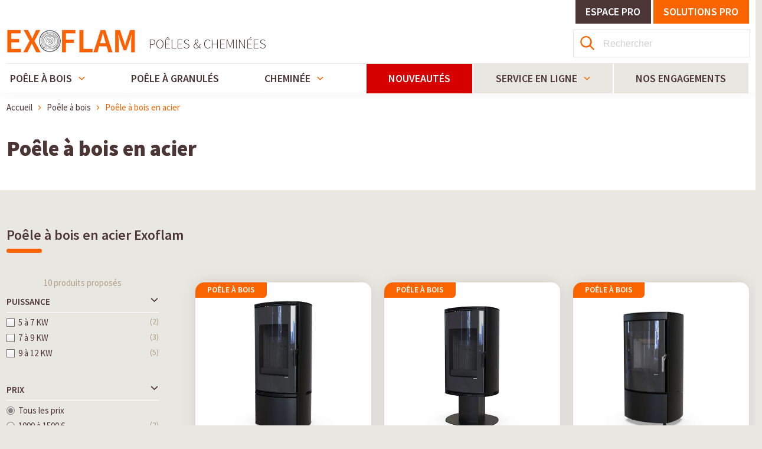

--- FILE ---
content_type: text/html; charset=UTF-8
request_url: https://www.exoflam.fr/choisir/poele-bois/acier/
body_size: 15706
content:
<!DOCTYPE html><html lang=fr-FR prefix="og: https://ogp.me/ns#"><head><meta http-equiv="Content-Type" content="text/html; charset=UTF-8"><meta name="viewport" content="width=device-width, initial-scale=1, maximum-scale=2.0"><title>Poêle à bois en acier - Exoflam</title><meta name="robots" content="follow, index, max-snippet:-1, max-video-preview:-1, max-image-preview:large"><link rel=canonical href=https://www.exoflam.fr/choisir/poele-bois/acier/ ><meta property="og:locale" content="fr_FR"><meta property="og:type" content="article"><meta property="og:title" content="Poêle à bois en acier - Exoflam"><meta property="og:url" content="https://www.exoflam.fr/choisir/poele-bois/acier/"><meta property="og:site_name" content="Exoflam"><meta name="twitter:card" content="summary_large_image"><meta name="twitter:title" content="Poêle à bois en acier - Exoflam"><meta name="twitter:label1" content="Products"><meta name="twitter:data1" content="19"> <script type=application/ld+json class=rank-math-schema>{"@context":"https://schema.org","@graph":[{"@type":"Organization","@id":"https://www.exoflam.fr/#organization","name":"Exoflam"},{"@type":"WebSite","@id":"https://www.exoflam.fr/#website","url":"https://www.exoflam.fr","name":"Exoflam","publisher":{"@id":"https://www.exoflam.fr/#organization"},"inLanguage":"fr-FR"},{"@type":"BreadcrumbList","@id":"https://www.exoflam.fr/choisir/poele-bois/acier/#breadcrumb","itemListElement":[{"@type":"ListItem","position":"1","item":{"@id":"https://www.exoflam.fr","name":"Accueil"}},{"@type":"ListItem","position":"2","item":{"@id":"https://www.exoflam.fr/choisir/poele-bois/","name":"Po\u00eale \u00e0 bois"}},{"@type":"ListItem","position":"3","item":{"@id":"https://www.exoflam.fr/choisir/poele-bois/acier/","name":"Po\u00eale \u00e0 bois en acier"}}]},{"@type":"CollectionPage","@id":"https://www.exoflam.fr/choisir/poele-bois/acier/#webpage","url":"https://www.exoflam.fr/choisir/poele-bois/acier/","name":"Po\u00eale \u00e0 bois en acier - Exoflam","isPartOf":{"@id":"https://www.exoflam.fr/#website"},"inLanguage":"fr-FR","breadcrumb":{"@id":"https://www.exoflam.fr/choisir/poele-bois/acier/#breadcrumb"}}]}</script> <link rel=dns-prefetch href=//maps.googleapis.com><style id=wp-img-auto-sizes-contain-inline-css>img:is([sizes=auto i],[sizes^="auto," i]){contain-intrinsic-size:3000px 1500px}</style><style id=woocommerce-inline-inline-css>.woocommerce form .form-row .required{visibility:visible}</style><link rel=stylesheet href=https://www.exoflam.fr/wp-content/cache/minify/8cbbd.css?x27524 media=all><link rel=stylesheet href=https://www.exoflam.fr/wp-content/cache/minify/aef1c.css?x27524 media=all><link rel=stylesheet href=https://www.exoflam.fr/wp-content/cache/minify/260e8.css?x27524 media=all> <script src=https://www.exoflam.fr/wp-includes/js/jquery/jquery.js?x27524 id=jquery-js></script> <script src=https://www.exoflam.fr/wp-content/plugins/woocommerce/assets/js/jquery-blockui/jquery.blockUI.min.js?x27524 id=jquery-blockui-js defer=defer data-wp-strategy=defer></script> <script src=https://www.exoflam.fr/wp-content/plugins/woocommerce/assets/js/js-cookie/js.cookie.min.js?x27524 id=js-cookie-js defer=defer data-wp-strategy=defer></script> <script id=woocommerce-js-extra>var woocommerce_params = {"ajax_url":"/wp-admin/admin-ajax.php","wc_ajax_url":"/?wc-ajax=%%endpoint%%"};
//# sourceURL=woocommerce-js-extra</script> <script src=https://www.exoflam.fr/wp-content/plugins/woocommerce/assets/js/frontend/woocommerce.min.js?x27524 id=woocommerce-js defer=defer data-wp-strategy=defer></script> <link rel=https://api.w.org/ href=https://www.exoflam.fr/wp-json/ ><link rel=alternate title=JSON type=application/json href=https://www.exoflam.fr/wp-json/wp/v2/product_cat/48><link rel=icon href=https://www.exoflam.fr/wp-content/uploads/2022/11/cropped-favicon-32x32.png?x27524 sizes=32x32><link rel=icon href=https://www.exoflam.fr/wp-content/uploads/2022/11/cropped-favicon-192x192.png?x27524 sizes=192x192><link rel=apple-touch-icon href=https://www.exoflam.fr/wp-content/uploads/2022/11/cropped-favicon-180x180.png?x27524><meta name="msapplication-TileImage" content="https://www.exoflam.fr/wp-content/uploads/2022/11/cropped-favicon-270x270.png"><link rel=stylesheet href=https://www.exoflam.fr/wp-content/cache/minify/d5e73.css?x27524 media=all><style id=global-styles-inline-css>/*<![CDATA[*/:root{--wp--preset--aspect-ratio--square:1;--wp--preset--aspect-ratio--4-3:4/3;--wp--preset--aspect-ratio--3-4:3/4;--wp--preset--aspect-ratio--3-2:3/2;--wp--preset--aspect-ratio--2-3:2/3;--wp--preset--aspect-ratio--16-9:16/9;--wp--preset--aspect-ratio--9-16:9/16;--wp--preset--color--black:#000;--wp--preset--color--cyan-bluish-gray:#abb8c3;--wp--preset--color--white:#fff;--wp--preset--color--pale-pink:#f78da7;--wp--preset--color--vivid-red:#cf2e2e;--wp--preset--color--luminous-vivid-orange:#ff6900;--wp--preset--color--luminous-vivid-amber:#fcb900;--wp--preset--color--light-green-cyan:#7bdcb5;--wp--preset--color--vivid-green-cyan:#00d084;--wp--preset--color--pale-cyan-blue:#8ed1fc;--wp--preset--color--vivid-cyan-blue:#0693e3;--wp--preset--color--vivid-purple:#9b51e0;--wp--preset--gradient--vivid-cyan-blue-to-vivid-purple:linear-gradient(135deg,rgb(6,147,227) 0%,rgb(155,81,224) 100%);--wp--preset--gradient--light-green-cyan-to-vivid-green-cyan:linear-gradient(135deg,rgb(122,220,180) 0%,rgb(0,208,130) 100%);--wp--preset--gradient--luminous-vivid-amber-to-luminous-vivid-orange:linear-gradient(135deg,rgb(252,185,0) 0%,rgb(255,105,0) 100%);--wp--preset--gradient--luminous-vivid-orange-to-vivid-red:linear-gradient(135deg,rgb(255,105,0) 0%,rgb(207,46,46) 100%);--wp--preset--gradient--very-light-gray-to-cyan-bluish-gray:linear-gradient(135deg,rgb(238,238,238) 0%,rgb(169,184,195) 100%);--wp--preset--gradient--cool-to-warm-spectrum:linear-gradient(135deg,rgb(74,234,220) 0%,rgb(151,120,209) 20%,rgb(207,42,186) 40%,rgb(238,44,130) 60%,rgb(251,105,98) 80%,rgb(254,248,76) 100%);--wp--preset--gradient--blush-light-purple:linear-gradient(135deg,rgb(255,206,236) 0%,rgb(152,150,240) 100%);--wp--preset--gradient--blush-bordeaux:linear-gradient(135deg,rgb(254,205,165) 0%,rgb(254,45,45) 50%,rgb(107,0,62) 100%);--wp--preset--gradient--luminous-dusk:linear-gradient(135deg,rgb(255,203,112) 0%,rgb(199,81,192) 50%,rgb(65,88,208) 100%);--wp--preset--gradient--pale-ocean:linear-gradient(135deg,rgb(255,245,203) 0%,rgb(182,227,212) 50%,rgb(51,167,181) 100%);--wp--preset--gradient--electric-grass:linear-gradient(135deg,rgb(202,248,128) 0%,rgb(113,206,126) 100%);--wp--preset--gradient--midnight:linear-gradient(135deg,rgb(2,3,129) 0%,rgb(40,116,252) 100%);--wp--preset--font-size--small:13px;--wp--preset--font-size--medium:20px;--wp--preset--font-size--large:36px;--wp--preset--font-size--x-large:42px;--wp--preset--spacing--20:0.44rem;--wp--preset--spacing--30:0.67rem;--wp--preset--spacing--40:1rem;--wp--preset--spacing--50:1.5rem;--wp--preset--spacing--60:2.25rem;--wp--preset--spacing--70:3.38rem;--wp--preset--spacing--80:5.06rem;--wp--preset--shadow--natural:6px 6px 9px rgba(0, 0, 0, 0.2);--wp--preset--shadow--deep:12px 12px 50px rgba(0, 0, 0, 0.4);--wp--preset--shadow--sharp:6px 6px 0px rgba(0, 0, 0, 0.2);--wp--preset--shadow--outlined:6px 6px 0px -3px rgb(255, 255, 255), 6px 6px rgb(0, 0, 0);--wp--preset--shadow--crisp:6px 6px 0px rgb(0, 0, 0)}:where(.is-layout-flex){gap:0.5em}:where(.is-layout-grid){gap:0.5em}body .is-layout-flex{display:flex}.is-layout-flex{flex-wrap:wrap;align-items:center}.is-layout-flex>:is(*,div){margin:0}body .is-layout-grid{display:grid}.is-layout-grid>:is(*,div){margin:0}:where(.wp-block-columns.is-layout-flex){gap:2em}:where(.wp-block-columns.is-layout-grid){gap:2em}:where(.wp-block-post-template.is-layout-flex){gap:1.25em}:where(.wp-block-post-template.is-layout-grid){gap:1.25em}.has-black-color{color:var(--wp--preset--color--black) !important}.has-cyan-bluish-gray-color{color:var(--wp--preset--color--cyan-bluish-gray) !important}.has-white-color{color:var(--wp--preset--color--white) !important}.has-pale-pink-color{color:var(--wp--preset--color--pale-pink) !important}.has-vivid-red-color{color:var(--wp--preset--color--vivid-red) !important}.has-luminous-vivid-orange-color{color:var(--wp--preset--color--luminous-vivid-orange) !important}.has-luminous-vivid-amber-color{color:var(--wp--preset--color--luminous-vivid-amber) !important}.has-light-green-cyan-color{color:var(--wp--preset--color--light-green-cyan) !important}.has-vivid-green-cyan-color{color:var(--wp--preset--color--vivid-green-cyan) !important}.has-pale-cyan-blue-color{color:var(--wp--preset--color--pale-cyan-blue) !important}.has-vivid-cyan-blue-color{color:var(--wp--preset--color--vivid-cyan-blue) !important}.has-vivid-purple-color{color:var(--wp--preset--color--vivid-purple) !important}.has-black-background-color{background-color:var(--wp--preset--color--black) !important}.has-cyan-bluish-gray-background-color{background-color:var(--wp--preset--color--cyan-bluish-gray) !important}.has-white-background-color{background-color:var(--wp--preset--color--white) !important}.has-pale-pink-background-color{background-color:var(--wp--preset--color--pale-pink) !important}.has-vivid-red-background-color{background-color:var(--wp--preset--color--vivid-red) !important}.has-luminous-vivid-orange-background-color{background-color:var(--wp--preset--color--luminous-vivid-orange) !important}.has-luminous-vivid-amber-background-color{background-color:var(--wp--preset--color--luminous-vivid-amber) !important}.has-light-green-cyan-background-color{background-color:var(--wp--preset--color--light-green-cyan) !important}.has-vivid-green-cyan-background-color{background-color:var(--wp--preset--color--vivid-green-cyan) !important}.has-pale-cyan-blue-background-color{background-color:var(--wp--preset--color--pale-cyan-blue) !important}.has-vivid-cyan-blue-background-color{background-color:var(--wp--preset--color--vivid-cyan-blue) !important}.has-vivid-purple-background-color{background-color:var(--wp--preset--color--vivid-purple) !important}.has-black-border-color{border-color:var(--wp--preset--color--black) !important}.has-cyan-bluish-gray-border-color{border-color:var(--wp--preset--color--cyan-bluish-gray) !important}.has-white-border-color{border-color:var(--wp--preset--color--white) !important}.has-pale-pink-border-color{border-color:var(--wp--preset--color--pale-pink) !important}.has-vivid-red-border-color{border-color:var(--wp--preset--color--vivid-red) !important}.has-luminous-vivid-orange-border-color{border-color:var(--wp--preset--color--luminous-vivid-orange) !important}.has-luminous-vivid-amber-border-color{border-color:var(--wp--preset--color--luminous-vivid-amber) !important}.has-light-green-cyan-border-color{border-color:var(--wp--preset--color--light-green-cyan) !important}.has-vivid-green-cyan-border-color{border-color:var(--wp--preset--color--vivid-green-cyan) !important}.has-pale-cyan-blue-border-color{border-color:var(--wp--preset--color--pale-cyan-blue) !important}.has-vivid-cyan-blue-border-color{border-color:var(--wp--preset--color--vivid-cyan-blue) !important}.has-vivid-purple-border-color{border-color:var(--wp--preset--color--vivid-purple) !important}.has-vivid-cyan-blue-to-vivid-purple-gradient-background{background:var(--wp--preset--gradient--vivid-cyan-blue-to-vivid-purple) !important}.has-light-green-cyan-to-vivid-green-cyan-gradient-background{background:var(--wp--preset--gradient--light-green-cyan-to-vivid-green-cyan) !important}.has-luminous-vivid-amber-to-luminous-vivid-orange-gradient-background{background:var(--wp--preset--gradient--luminous-vivid-amber-to-luminous-vivid-orange) !important}.has-luminous-vivid-orange-to-vivid-red-gradient-background{background:var(--wp--preset--gradient--luminous-vivid-orange-to-vivid-red) !important}.has-very-light-gray-to-cyan-bluish-gray-gradient-background{background:var(--wp--preset--gradient--very-light-gray-to-cyan-bluish-gray) !important}.has-cool-to-warm-spectrum-gradient-background{background:var(--wp--preset--gradient--cool-to-warm-spectrum) !important}.has-blush-light-purple-gradient-background{background:var(--wp--preset--gradient--blush-light-purple) !important}.has-blush-bordeaux-gradient-background{background:var(--wp--preset--gradient--blush-bordeaux) !important}.has-luminous-dusk-gradient-background{background:var(--wp--preset--gradient--luminous-dusk) !important}.has-pale-ocean-gradient-background{background:var(--wp--preset--gradient--pale-ocean) !important}.has-electric-grass-gradient-background{background:var(--wp--preset--gradient--electric-grass) !important}.has-midnight-gradient-background{background:var(--wp--preset--gradient--midnight) !important}.has-small-font-size{font-size:var(--wp--preset--font-size--small) !important}.has-medium-font-size{font-size:var(--wp--preset--font-size--medium) !important}.has-large-font-size{font-size:var(--wp--preset--font-size--large) !important}.has-x-large-font-size{font-size:var(--wp--preset--font-size--x-large) !important}/*]]>*/</style></head><body class="archive tax-product_cat term-acier term-48 wp-theme-exoflam theme-exoflam woocommerce woocommerce-page woocommerce-no-js"><header class=site-header><div class=container><div class=row><div class="col s12"><ul class=user-menu> <li class=pro><a href=https://www.exoflam.fr/espace-pro/ >Espace Pro</a></li><li class=solutions><a href=https://www.soluflam.fr target=_blank>Solutions pro</a></li></ul></div></div><div class=row><div class="col s8 m6 l6 push-s2"><div class=site-title> <a href=https://www.exoflam.fr> <img src=https://www.exoflam.fr/wp-content/themes/exoflam/assets/img/logo-exoflam2.jpg?x27524 alt=Exoflam width=300 height=52 class=site-logo> <small>poêles &amp; cheminées</small> </a></div></div><div class="col m5 push-m1 l3 push-l3 hide-on-small-only"><form role=search method=get class=search-form action=https://www.exoflam.fr/ ><div class=input-field> <input type=text class=search-field id=kwsearch value name=s placeholder=Rechercher> <label for="kwsearch hide">Recherche par mot-clé</label></div> <button type=submit><span class="icon icon-search"></span></button></form></div></div><div class="row hide-on-small-only"><div class="col s12"><nav id=menubar><ul id=main-menu class=main-menu><li id=menu-item-25 class="menu-item menu-item-type-taxonomy menu-item-object-product_cat current-product_cat-ancestor current-menu-ancestor current-menu-parent current-product_cat-parent menu-item-has-children menu-item-25"><a href=https://www.exoflam.fr/choisir/poele-bois/ >Poêle à bois</a><ul class=sub-menu> <li id=menu-item-132 class="menu-item menu-item-type-taxonomy menu-item-object-product_cat menu-item-132"><a href=https://www.exoflam.fr/choisir/poele-bois/moderne/ >Poêle à bois moderne</a></li> <li id=menu-item-129 class="menu-item menu-item-type-taxonomy menu-item-object-product_cat menu-item-129"><a href=https://www.exoflam.fr/choisir/poele-bois/double-face/ >Poêle à bois double faces</a></li> <li id=menu-item-130 class="menu-item menu-item-type-taxonomy menu-item-object-product_cat current-menu-item menu-item-130"><a href=https://www.exoflam.fr/choisir/poele-bois/acier/ aria-current=page>Poêle à bois en acier</a></li> <li id=menu-item-6333 class="menu-item menu-item-type-taxonomy menu-item-object-product_cat menu-item-6333"><a href=https://www.exoflam.fr/choisir/poele-bois/petit/ >Petit poêle à bois</a></li></ul> </li> <li id=menu-item-26 class="menu-item menu-item-type-taxonomy menu-item-object-product_cat menu-item-26"><a href=https://www.exoflam.fr/choisir/poele-granules/ >Poêle à granulés</a></li> <li id=menu-item-24 class="menu-item menu-item-type-taxonomy menu-item-object-product_cat menu-item-has-children menu-item-24"><a href=https://www.exoflam.fr/choisir/cheminee/ >Cheminée</a><ul class=sub-menu> <li id=menu-item-3308 class="menu-item menu-item-type-taxonomy menu-item-object-product_cat menu-item-3308"><a href=https://www.exoflam.fr/choisir/cheminee/foyer-bois/ >Foyer bois personnalisé</a></li> <li id=menu-item-5401 class="menu-item menu-item-type-taxonomy menu-item-object-product_cat menu-item-5401"><a href=https://www.exoflam.fr/choisir/cheminee/foyer-porte-relevable/ >Foyer bois porte relevable</a></li> <li id=menu-item-148 class="menu-item menu-item-type-taxonomy menu-item-object-product_cat menu-item-148"><a href=https://www.exoflam.fr/choisir/cheminee/insert-bois/ >Insert bois</a></li> <li id=menu-item-3204 class="menu-item menu-item-type-taxonomy menu-item-object-product_cat menu-item-3204"><a href=https://www.exoflam.fr/choisir/cheminee/insert-granules/ >Insert granulés</a></li></ul> </li> <li id=menu-item-2104 class="promo menu-item menu-item-type-taxonomy menu-item-object-product_cat menu-item-2104"><a href=https://www.exoflam.fr/choisir/nouveautes/ >Nouveautés</a></li> <li id=menu-item-3248 class="service menu-item menu-item-type-custom menu-item-object-custom menu-item-has-children menu-item-3248"><a href=#>Service en ligne</a><ul class=sub-menu> <li id=menu-item-3123 class="menu-item menu-item-type-post_type menu-item-object-page menu-item-3123"><a href=https://www.exoflam.fr/calculez-la-puissance-de-votre-appareil-de-chauffage/ >Calculez la puissance dont vous avez besoin</a></li> <li id=menu-item-3122 class="menu-item menu-item-type-post_type menu-item-object-page menu-item-3122"><a href=https://www.exoflam.fr/calculez-le-montant-de-ma-prime-renov-fonds-air-bois/ >CALCULEZ LE MONTANT DE MA PRIME RENOV &#038; FONDS AIR BOIS</a></li> <li id=menu-item-4336 class="menu-item menu-item-type-post_type menu-item-object-page menu-item-4336"><a href=https://www.exoflam.fr/les-revendeurs/ >Les revendeurs Exoflam</a></li></ul> </li> <li id=menu-item-82 class="service menu-item menu-item-type-post_type menu-item-object-page menu-item-82"><a href=https://www.exoflam.fr/nos-engagements/ >Nos engagements</a></li></ul></nav></div></div></div> <a href=# data-target=slide-out class="sidenav-trigger hide-on-large-only"> <span class=burger-icon title=Menu></span> </a></header><main class="woo-page product-category"><header class=product-category-header><div class=container><nav aria-label=breadcrumbs class=rank-math-breadcrumb><p><a href=https://www.exoflam.fr>Accueil</a><span class=separator> &raquo; </span><a href=https://www.exoflam.fr/choisir/poele-bois/ >Poêle à bois</a><span class=separator> &raquo; </span><span class=last>Poêle à bois en acier</span></p></nav><div class="row category-header"><div class="col s12 m12 l6"><h1 class="page-title shop-archive">Poêle à bois en acier</h1></div><div class="col s12"><div class=category-description></div></div></div></div></header><div class=product-cat-product-list><div class=container><div class=woocommerce-notices-wrapper></div><div class=row><div class="col s12"><h2 class="product-list-title">Poêle à bois en acier Exoflam</h2><p class="hide-on-med-and-up center-align"><a href=# data-target=exo-facets class="facets-btn-trigger sidenav-trigger"><span class="icon icon-angle-right"></span> Afficher les filtres</a></p></div></div><div class=row><div class="col s12 m3" id=exo-facets><div class=facets-wrapper data-mh=archive><div class=sticky><div class="facetwp-facet facetwp-facet-counter facetwp-type-pager" data-name=counter data-type=pager></div><div class=facet-wrapper><div class=facet-label>Puissance <span class="icon icon-angle-down"></span><span class="icon icon-angle-right"></span></div><div class=facet-items><div class="facetwp-facet facetwp-facet-puissance facetwp-type-checkboxes" data-name=puissance data-type=checkboxes></div></div></div><div class=facet-wrapper><div class=facet-label>Prix <span class="icon icon-angle-down"></span><span class="icon icon-angle-right"></span></div><div class=facet-items><div class="facetwp-facet facetwp-facet-prix facetwp-type-radio" data-name=prix data-type=radio></div></div></div><div class=facet-wrapper><div class=facet-label>Diamètre de sortie <span class="icon icon-angle-down"></span><span class="icon icon-angle-right"></span></div><div class=facet-items><div class="facetwp-facet facetwp-facet-diametre facetwp-type-number_range" data-name=diametre data-type=number_range></div></div></div><div class=facet-wrapper><div class=facet-label>Points Forts <span class="icon icon-angle-down"></span><span class="icon icon-angle-right"></span></div><div class=facet-items><div class="facetwp-facet facetwp-facet-points_forts facetwp-type-checkboxes" data-name=points_forts data-type=checkboxes></div></div></div><div class=facet-wrapper><div class=facet-label>Fabricant <span class="icon icon-angle-down"></span><span class="icon icon-angle-right"></span></div><div class=facet-items><div class="facetwp-facet facetwp-facet-fabricant facetwp-type-checkboxes" data-name=fabricant data-type=checkboxes></div></div></div><div class=facet-wrapper><div class=facet-label>Disponibilité <span class="icon icon-angle-down"></span><span class="icon icon-angle-right"></span></div><div class=facet-items><div class="facetwp-facet facetwp-facet-shipping_delay facetwp-type-checkboxes" data-name=shipping_delay data-type=checkboxes></div></div></div></div></div> <a href=# class="sidenav-close hide-on-med-and-up btn">Voir les<div class="facetwp-facet facetwp-facet-counter facetwp-type-pager" data-name=counter data-type=pager></div></a></div><div class="col s12 m9"><div class="row woo-products-loop" data-mh=archive> <!--fwp-loop--><div class="col s12 m6 l4"> <a href=https://www.exoflam.fr/acheter/poele-bois/orbis/ class="exo-product-item product-loop-link"><span class=product-cat>Poêle à bois</span><img width=900 height=900 src=https://www.exoflam.fr/wp-content/uploads/2023/12/orbis-box_f-noir.jpg?x27524 class="product-img responsive-img" alt=Orbis decoding=async fetchpriority=high srcset="https://www.exoflam.fr/wp-content/uploads/2023/12/orbis-box_f-noir.jpg 900w, https://www.exoflam.fr/wp-content/uploads/2023/12/orbis-box_f-noir-100x100.jpg 100w, https://www.exoflam.fr/wp-content/uploads/2023/12/orbis-box_f-noir-768x768.jpg 768w, https://www.exoflam.fr/wp-content/uploads/2023/12/orbis-box_f-noir-360x360.jpg 360w, https://www.exoflam.fr/wp-content/uploads/2023/12/orbis-box_f-noir-600x600.jpg 600w" sizes="(max-width: 900px) 100vw, 900px"><h2 class="product-title">Orbis</h2><div class=puisssance>Puissance: 9,2&#8239;KW</div> <span class=price>Prix sur demande</span> </a></div><div class="col s12 m6 l4"> <a href=https://www.exoflam.fr/acheter/poele-bois/orbis-top/ class="exo-product-item product-loop-link"><span class=product-cat>Poêle à bois</span><img width=800 height=800 src=https://www.exoflam.fr/wp-content/uploads/2023/12/orbis-top_detoure_noir.jpg?x27524 class="product-img responsive-img" alt="Orbis top" decoding=async srcset="https://www.exoflam.fr/wp-content/uploads/2023/12/orbis-top_detoure_noir.jpg 800w, https://www.exoflam.fr/wp-content/uploads/2023/12/orbis-top_detoure_noir-100x100.jpg 100w, https://www.exoflam.fr/wp-content/uploads/2023/12/orbis-top_detoure_noir-768x768.jpg 768w, https://www.exoflam.fr/wp-content/uploads/2023/12/orbis-top_detoure_noir-360x360.jpg 360w, https://www.exoflam.fr/wp-content/uploads/2023/12/orbis-top_detoure_noir-600x600.jpg 600w" sizes="(max-width: 800px) 100vw, 800px"><h2 class="product-title">Orbis top</h2><div class=puisssance>Puissance: 9,2&#8239;KW</div> <span class=price>Prix sur demande</span> </a></div><div class="col s12 m6 l4"> <a href=https://www.exoflam.fr/acheter/poele-bois/ceres-acier-7kw/ class="exo-product-item product-loop-link"><span class=product-cat>Poêle à bois</span><img width=951 height=950 src=https://www.exoflam.fr/wp-content/uploads/2023/12/ceres_f-noir.jpg?x27524 class="product-img responsive-img" alt=Ceres decoding=async srcset="https://www.exoflam.fr/wp-content/uploads/2023/12/ceres_f-noir.jpg 951w, https://www.exoflam.fr/wp-content/uploads/2023/12/ceres_f-noir-100x100.jpg 100w, https://www.exoflam.fr/wp-content/uploads/2023/12/ceres_f-noir-768x767.jpg 768w, https://www.exoflam.fr/wp-content/uploads/2023/12/ceres_f-noir-360x360.jpg 360w, https://www.exoflam.fr/wp-content/uploads/2023/12/ceres_f-noir-600x599.jpg 600w" sizes="(max-width: 951px) 100vw, 951px"><h2 class="product-title">Ceres</h2><div class=puisssance>Puissance: 6,6&#8239;KW</div> <span class=price>Prix sur demande</span> </a></div><div class="col s12 m6 l4"> <a href=https://www.exoflam.fr/acheter/poele-bois/sur-pied-ceres-top/ class="exo-product-item product-loop-link"><span class=product-cat>Poêle à bois</span><img width=1200 height=1201 src=https://www.exoflam.fr/wp-content/uploads/2023/12/ceres-top_noir.jpg?x27524 class="product-img responsive-img" alt="Ceres top" decoding=async loading=lazy srcset="https://www.exoflam.fr/wp-content/uploads/2023/12/ceres-top_noir.jpg 1200w, https://www.exoflam.fr/wp-content/uploads/2023/12/ceres-top_noir-1024x1025.jpg 1024w, https://www.exoflam.fr/wp-content/uploads/2023/12/ceres-top_noir-100x100.jpg 100w, https://www.exoflam.fr/wp-content/uploads/2023/12/ceres-top_noir-768x769.jpg 768w, https://www.exoflam.fr/wp-content/uploads/2023/12/ceres-top_noir-990x990.jpg 990w, https://www.exoflam.fr/wp-content/uploads/2023/12/ceres-top_noir-360x360.jpg 360w, https://www.exoflam.fr/wp-content/uploads/2023/12/ceres-top_noir-600x601.jpg 600w" sizes="auto, (max-width: 1200px) 100vw, 1200px"><h2 class="product-title">Ceres top</h2><div class=puisssance>Puissance: 6,6&#8239;KW</div> <span class=price>Prix sur demande</span> </a></div><div class="col s12 m6 l4"> <a href=https://www.exoflam.fr/acheter/poele-bois/d70-double-face/ class="exo-product-item product-loop-link"><span class=product-cat>Poêle à bois</span><img width=472 height=504 src=https://www.exoflam.fr/wp-content/uploads/2022/12/PoeledoubleFace-70-pied.jpg?x27524 class="product-img responsive-img" alt="D70 Double-faces" decoding=async loading=lazy><h2 class="product-title">D70 Double-faces</h2><div class=puisssance>Puissance: 7,3&#8239;KW</div> <span class=price><span class="woocommerce-Price-amount amount"><bdi>3460,00&nbsp;<span class=woocommerce-Price-currencySymbol>&euro;</span></bdi></span></span> </a></div><div class="col s12 m6 l4"> <a href=https://www.exoflam.fr/acheter/poele-bois/d80-double-face/ class="exo-product-item product-loop-link"><span class=product-cat>Poêle à bois</span><img width=510 height=425 src=https://www.exoflam.fr/wp-content/uploads/2022/12/poeledoubleface-80-DF-1.jpg?x27524 class="product-img responsive-img" alt="D80 Double-face" decoding=async loading=lazy><h2 class="product-title">D80 Double-face</h2><div class=puisssance>Puissance: 10,6&#8239;KW</div> <span class=price><span class="woocommerce-Price-amount amount"><bdi>3720,00&nbsp;<span class=woocommerce-Price-currencySymbol>&euro;</span></bdi></span></span> </a></div><div class="col s12 m6 l4"> <a href=https://www.exoflam.fr/acheter/poele-bois/d100-doubleface/ class="exo-product-item product-loop-link"><span class=product-cat>Poêle à bois</span><img width=472 height=511 src=https://www.exoflam.fr/wp-content/uploads/2022/12/PoeledoubleFace-100-pied-1-e1703312107169.jpg?x27524 class="product-img responsive-img" alt="D100 Double-face" decoding=async loading=lazy><h2 class="product-title">D100 Double-face</h2><div class=puisssance>Puissance: 11,6&#8239;KW</div> <span class=price><span class="woocommerce-Price-amount amount"><bdi>4300,00&nbsp;<span class=woocommerce-Price-currencySymbol>&euro;</span></bdi></span></span> </a></div><div class="col s12 m6 l4"> <a href=https://www.exoflam.fr/acheter/poele-bois/abs/ class="exo-product-item product-loop-link"><span class=product-cat>Poêle à bois</span><img width=756 height=756 src=https://www.exoflam.fr/wp-content/uploads/2022/12/ABS-cote.jpg?x27524 class="product-img responsive-img" alt=ABS decoding=async loading=lazy srcset="https://www.exoflam.fr/wp-content/uploads/2022/12/ABS-cote.jpg 756w, https://www.exoflam.fr/wp-content/uploads/2022/12/ABS-cote-100x100.jpg 100w, https://www.exoflam.fr/wp-content/uploads/2022/12/ABS-cote-360x360.jpg 360w, https://www.exoflam.fr/wp-content/uploads/2022/12/ABS-cote-600x600.jpg 600w" sizes="auto, (max-width: 756px) 100vw, 756px"><h2 class="product-title">ABS</h2><div class=puisssance>Puissance: 8,0&#8239;KW</div> <span class=price><span class="woocommerce-Price-amount amount"><bdi>1220,00&nbsp;<span class=woocommerce-Price-currencySymbol>&euro;</span></bdi></span> <small class=woocommerce-price-suffix>HT</small></span> </a></div><div class="col s12 m6 l4"> <a href=https://www.exoflam.fr/acheter/poele-bois/abs-sur-pied/ class="exo-product-item product-loop-link"><span class=product-cat>Poêle à bois</span><img width=756 height=756 src=https://www.exoflam.fr/wp-content/uploads/2022/12/ABS-sur-pied-de-cote.jpg?x27524 class="product-img responsive-img" alt="ABS sur pied" decoding=async loading=lazy srcset="https://www.exoflam.fr/wp-content/uploads/2022/12/ABS-sur-pied-de-cote.jpg 756w, https://www.exoflam.fr/wp-content/uploads/2022/12/ABS-sur-pied-de-cote-100x100.jpg 100w, https://www.exoflam.fr/wp-content/uploads/2022/12/ABS-sur-pied-de-cote-360x360.jpg 360w, https://www.exoflam.fr/wp-content/uploads/2022/12/ABS-sur-pied-de-cote-600x600.jpg 600w" sizes="auto, (max-width: 756px) 100vw, 756px"><h2 class="product-title">ABS sur pied</h2><div class=puisssance>Puissance: 8,0&#8239;KW</div> <span class=price><span class="woocommerce-Price-amount amount"><bdi>1480,00&nbsp;<span class=woocommerce-Price-currencySymbol>&euro;</span></bdi></span> <small class=woocommerce-price-suffix>HT</small></span> </a></div><div class="col s12 m6 l4"> <a href=https://www.exoflam.fr/acheter/poele-bois/abs-2-cheminee/ class="exo-product-item product-loop-link"><span class=product-cat>Poêle à bois</span><img width=756 height=756 src=https://www.exoflam.fr/wp-content/uploads/2022/12/KOZA_AB_S_2_enmarche.jpg?x27524 class="product-img responsive-img" alt="ABS 2" decoding=async loading=lazy srcset="https://www.exoflam.fr/wp-content/uploads/2022/12/KOZA_AB_S_2_enmarche.jpg 756w, https://www.exoflam.fr/wp-content/uploads/2022/12/KOZA_AB_S_2_enmarche-100x100.jpg 100w, https://www.exoflam.fr/wp-content/uploads/2022/12/KOZA_AB_S_2_enmarche-360x360.jpg 360w, https://www.exoflam.fr/wp-content/uploads/2022/12/KOZA_AB_S_2_enmarche-600x600.jpg 600w" sizes="auto, (max-width: 756px) 100vw, 756px"><h2 class="product-title">ABS 2</h2><div class=puisssance>Puissance: 10,0&#8239;KW</div> <span class=price><span class="woocommerce-Price-amount amount"><bdi>1750,00&nbsp;<span class=woocommerce-Price-currencySymbol>&euro;</span></bdi></span></span> </a></div></div><div class=row><div class="col s12 center-align"><div class="facetwp-facet facetwp-facet-pagination facetwp-type-pager" data-name=pagination data-type=pager></div></div></div></div></div></main><section class=advantages><div class=container><div class=row><div class="col s12 center-align"><h2 class="advantages-title">Et toujours avec Exoflam</h2></div><div class="col s12 m3"><div class="advantage-wrapper center-align" data-mh=argument><h2 class="title">Du choix sans excès</h2><p class=subtitle>Pour trouver le poêle qui vous plait</p></div></div><div class="col s12 m3"><div class="advantage-wrapper center-align" data-mh=argument><h2 class="title">Des appareils de qualité</h2><p class=subtitle>Pour qu’ils soient performants et durables</p></div></div><div class="col s12 m3"><div class="advantage-wrapper center-align" data-mh=argument><h2 class="title">Des prix serrés</h2><p class=subtitle>Pour assurer le meilleur rapport qualité/prix</p></div></div><div class="col s12 m3"><div class="advantage-wrapper center-align" data-mh=argument><h2 class="title">Un réseau d'installateurs qualifiés</h2><p class=subtitle>Obtenez un devis en direct</p></div></div></div></div></section><section class=product-cat-testimonials><div class=container><div class=row><div class="col s12"><h2 class="testimonial-title">Nos témoignages</h2><div class=testimonials-slider><div><div class=testimonial-wrapper data-mh=testimonial><h4 class="title">Cédric Colmé &#8211; 33 &#8211;</h4><div class=stars-rating><span class="icon icon-star active"></span><span class="icon icon-star active"></span><span class="icon icon-star active"></span><span class="icon icon-star active"></span><span class="icon icon-star"></span><strong class=rating>4,0/5</strong></div><div class=score></div><div class=review>"J'y crois " - Ex Boutique du Feu  -</div></div></div><div><div class=testimonial-wrapper data-mh=testimonial><h4 class="title">Vincent Leconte &#8211; 59 &#8211;</h4><div class=stars-rating><span class="icon icon-star active"></span><span class="icon icon-star active"></span><span class="icon icon-star active"></span><span class="icon icon-star active"></span><span class="icon icon-star"></span><strong class=rating>4,0/5</strong></div><div class=score></div><div class=review>"Je connais Cyril, le gérant d'Exoflam et son équipe depuis un moment. C'est sérieux." - Natural Power -</div></div></div><div><div class=testimonial-wrapper data-mh=testimonial><h4 class="title">Nicolas Audigane  &#8211; 49 &#8211;</h4><div class=stars-rating><span class="icon icon-star active"></span><span class="icon icon-star active"></span><span class="icon icon-star active"></span><span class="icon icon-star active"></span><span class="icon icon-star"></span><strong class=rating>4,0/5</strong></div><div class=score></div><div class=review>"J'ai participé au lancement d'Exoflam en  2017. J'espère que ce projet ira loin" - Consultant et ex-animateur du label Flamme Verte -</div></div></div><div><div class=testimonial-wrapper data-mh=testimonial><h4 class="title">Christian Barbier</h4><div class=stars-rating><span class="icon icon-star active"></span><span class="icon icon-star active"></span><span class="icon icon-star active"></span><span class="icon icon-star active"></span><span class="icon icon-star"></span><strong class=rating>4,0/5</strong></div><div class=score></div><div class=review>" On suit Exoflam depuis un moment et on va continuer de le faire pour compléter notre catalogue." Magasin Nature & Feu à Douai</div></div></div></div></div></div></div></section><div class=footer-arguments><div class=container><div class=row><div class="col s12 m3"><div class="footer-argument center-align" data-mh=argument><div class=main-icon><span class="icon icon-poele"></span></div><h2 class="title">100%</h2><p class=subtitle>d'appareils performants</p></div></div><div class="col s12 m3"><div class="footer-argument center-align" data-mh=argument><div class=main-icon><span class="icon icon-livraison"></span></div><h2 class="title">Livraison</h2><p class=subtitle>partout en France</p></div></div><div class="col s12 m3"><div class="footer-argument center-align" data-mh=argument><div class=main-icon><span class="icon icon-france"></span></div><h2 class="title">Pose RGE</h2><p class=subtitle>dans toute la France</p></div></div><div class="col s12 m3"><div class="footer-argument center-align" data-mh=argument><div class=main-icon><span class="icon icon-tel"></span></div><h2 class="title">Contactez-nous</h2><p class=subtitle>par <a href=https://www.exoflam.fr/contactez-nous/ >mail</a></p></div></div></div></div></div><footer class=page-footer><div class=container><div class=row><div class="col s12 m3 hide-on-small-only"><div class="widget nav_menu-2"><div class=menu-footer-1-container><ul id=menu-footer-1 class=menu><li id=menu-item-84 class="menu-item menu-item-type-taxonomy menu-item-object-product_cat current-product_cat-ancestor menu-item-84"><a href=https://www.exoflam.fr/choisir/poele-bois/ >Poêle à bois</a></li> <li id=menu-item-85 class="menu-item menu-item-type-taxonomy menu-item-object-product_cat menu-item-85"><a href=https://www.exoflam.fr/choisir/poele-bois/double-face/ >Poêle à bois double faces</a></li> <li id=menu-item-86 class="menu-item menu-item-type-taxonomy menu-item-object-product_cat menu-item-86"><a href=https://www.exoflam.fr/choisir/poele-bois/moderne/ >Poêle à bois moderne</a></li> <li id=menu-item-87 class="menu-item menu-item-type-taxonomy menu-item-object-product_cat menu-item-87"><a href=https://www.exoflam.fr/choisir/poele-bois/petit/ >Petit poêle à bois</a></li></ul></div></div></div><div class="col s12 m3 hide-on-small-only"><div class="widget nav_menu-3"><div class=menu-footer-2-container><ul id=menu-footer-2 class=menu><li id=menu-item-93 class="menu-item menu-item-type-taxonomy menu-item-object-product_cat menu-item-93"><a href=https://www.exoflam.fr/choisir/poele-granules/ >Poêle à granulés</a></li> <li id=menu-item-97 class="menu-item menu-item-type-taxonomy menu-item-object-product_cat menu-item-97"><a href=https://www.exoflam.fr/choisir/poele-granules/etanche/ >Poêle à granulés étanche</a></li> <li id=menu-item-96 class="menu-item menu-item-type-taxonomy menu-item-object-product_cat menu-item-96"><a href=https://www.exoflam.fr/choisir/poele-granules/pg-design/ >Poêle à granulés design</a></li> <li id=menu-item-95 class="menu-item menu-item-type-taxonomy menu-item-object-product_cat menu-item-95"><a href=https://www.exoflam.fr/choisir/poele-granules/canalisable/ >Poêle à granulés canalisable</a></li></ul></div></div></div><div class="col s12 m3 hide-on-small-only"><div class="widget nav_menu-4"><div class=menu-footer-3-container><ul id=menu-footer-3 class=menu><li id=menu-item-88 class="menu-item menu-item-type-taxonomy menu-item-object-product_cat menu-item-88"><a href=https://www.exoflam.fr/choisir/cheminee/ >Cheminée</a></li> <li id=menu-item-89 class="menu-item menu-item-type-taxonomy menu-item-object-product_cat menu-item-89"><a href=https://www.exoflam.fr/choisir/poele-gaz/ >Poêle gaz</a></li> <li id=menu-item-2572 class="menu-item menu-item-type-taxonomy menu-item-object-product_cat menu-item-2572"><a href=https://www.exoflam.fr/choisir/nouveautes/ >Nouveautés</a></li> <li id=menu-item-91 class="menu-item menu-item-type-post_type menu-item-object-page menu-item-91"><a href=https://www.exoflam.fr/nos-engagements/ >Nos engagements</a></li> <li id=menu-item-3789 class="menu-item menu-item-type-post_type menu-item-object-page menu-item-3789"><a href=https://www.exoflam.fr/calculez-la-puissance-de-votre-appareil-de-chauffage/ >Quelle puissance choisir ?</a></li></ul></div></div></div><div class="col s12 m3"><div class="widget text-2"><div class=textwidget><p><a style="font-weight: bold; text-transform: uppercase;" href=https://www.exoflam.fr/contactez-nous/ >Contactez-nous</a></p></div></div><div class="widget wp2f_social_menu-2"><div class=widget-title>Nous suivre</div><ul id=social class=social-menu><li class=linkedin><a href=https://www.linkedin.com/company/exoflam title=Linkedin target=_blank rel=nofollow><span class="icon icon-linkedin"></span></a></li> <li class=facebook><a href=https://www.facebook.com/exoflam title=Facebook target=_blank rel=nofollow><span class="icon icon-facebook"></span></a></li> <li class=pinterest><a href=https://www.pinterest.fr/exoflam/ title=Pinterest target=_blank rel=nofollow><span class="icon icon-pinterest"></span></a></li></ul></div></div></div></div><div class=legal><div class=container><div class=row><div class="col s12 m9"><ul id=legal-menu class=legal-menu><li id=menu-item-98 class="menu-item menu-item-type-post_type menu-item-object-page menu-item-privacy-policy menu-item-98"><a rel="nofollow privacy-policy" href=https://www.exoflam.fr/confidentialite/ >Confidentialité</a></li> <li id=menu-item-2425 class="menu-item menu-item-type-post_type menu-item-object-page menu-item-2425"><a rel=nofollow href=https://www.exoflam.fr/mentions-legales/ >Mentions légales</a></li> <li id=menu-item-2426 class="menu-item menu-item-type-post_type menu-item-object-page menu-item-2426"><a rel=nofollow href=https://www.exoflam.fr/conditions-dutilisation-dutilisation/ >Conditions d&rsquo;utilisation</a></li> <li id=menu-item-99 class="menu-item menu-item-type-post_type menu-item-object-page menu-item-99"><a rel=nofollow href=https://www.exoflam.fr/conditions-generales-de-vente/ >Conditions générales de vente</a></li></ul></div><div class="col s12 m3"><p class=exoflam>Copyright Exoflam - 2026</p></div></div></div></div></footer><div id=slide-out class=sidenav><ul id=mobile-nav class=mobile-menu><li id=menu-item-3268 class="menu-item menu-item-type-post_type menu-item-object-page menu-item-home menu-item-3268"><a href=https://www.exoflam.fr/ >Accueil</a></li> <li id=menu-item-3249 class="menu-item menu-item-type-taxonomy menu-item-object-product_cat current-product_cat-ancestor current-menu-ancestor current-menu-parent current-product_cat-parent menu-item-has-children menu-item-3249"><a href=https://www.exoflam.fr/choisir/poele-bois/ >Poêle à bois</a><ul class=sub-menu> <li id=menu-item-4641 class="menu-item menu-item-type-taxonomy menu-item-object-product_cat current-product_cat-ancestor current-product_cat-parent menu-item-4641"><a href=https://www.exoflam.fr/choisir/poele-bois/ >Tous les poêles à bois</a></li> <li id=menu-item-3251 class="menu-item menu-item-type-taxonomy menu-item-object-product_cat menu-item-3251"><a href=https://www.exoflam.fr/choisir/poele-bois/moderne/ >Poêle à bois moderne</a></li> <li id=menu-item-3255 class="menu-item menu-item-type-taxonomy menu-item-object-product_cat menu-item-3255"><a href=https://www.exoflam.fr/choisir/poele-bois/double-face/ >Poêle à bois double faces</a></li> <li id=menu-item-3256 class="menu-item menu-item-type-taxonomy menu-item-object-product_cat current-menu-item menu-item-3256"><a href=https://www.exoflam.fr/choisir/poele-bois/acier/ aria-current=page>Poêle à bois en acier</a></li> <li id=menu-item-6332 class="menu-item menu-item-type-taxonomy menu-item-object-product_cat menu-item-6332"><a href=https://www.exoflam.fr/choisir/poele-bois/petit/ >Petit poêle à bois</a></li></ul> </li> <li id=menu-item-3257 class="menu-item menu-item-type-taxonomy menu-item-object-product_cat menu-item-3257"><a href=https://www.exoflam.fr/choisir/poele-granules/ >Poêle à granulés</a></li> <li id=menu-item-3259 class="menu-item menu-item-type-taxonomy menu-item-object-product_cat menu-item-has-children menu-item-3259"><a href=https://www.exoflam.fr/choisir/cheminee/ >Cheminée</a><ul class=sub-menu> <li id=menu-item-3260 class="menu-item menu-item-type-taxonomy menu-item-object-product_cat menu-item-3260"><a href=https://www.exoflam.fr/choisir/cheminee/insert-bois/ >Insert bois</a></li> <li id=menu-item-5256 class="menu-item menu-item-type-taxonomy menu-item-object-product_cat menu-item-5256"><a href=https://www.exoflam.fr/choisir/cheminee/foyer-bois/ >Foyer bois personnalisé</a></li></ul> </li> <li id=menu-item-3263 class="promo menu-item menu-item-type-taxonomy menu-item-object-product_cat menu-item-3263"><a href=https://www.exoflam.fr/choisir/nouveautes/ >Nouveautés</a></li> <li id=menu-item-3264 class="service menu-item menu-item-type-custom menu-item-object-custom menu-item-has-children menu-item-3264"><a href=#>Service en ligne</a><ul class=sub-menu> <li id=menu-item-3265 class="menu-item menu-item-type-post_type menu-item-object-page menu-item-3265"><a href=https://www.exoflam.fr/calculez-la-puissance-de-votre-appareil-de-chauffage/ >Calculez la puissance dont vous avez besoin</a></li> <li id=menu-item-3266 class="menu-item menu-item-type-post_type menu-item-object-page menu-item-3266"><a href=https://www.exoflam.fr/calculez-le-montant-de-ma-prime-renov-fonds-air-bois/ >CALCULEZ LE MONTANT DE MA PRIME RENOV &#038; FONDS AIR BOIS</a></li> <li id=menu-item-4337 class="menu-item menu-item-type-post_type menu-item-object-page menu-item-4337"><a href=https://www.exoflam.fr/les-revendeurs/ >Les revendeurs Exoflam</a></li></ul> </li> <li id=menu-item-3267 class="service menu-item menu-item-type-post_type menu-item-object-page menu-item-3267"><a href=https://www.exoflam.fr/nos-engagements/ >Nos engagements</a></li> <li id=menu-item-4489 class="menu-item menu-item-type-post_type menu-item-object-page menu-item-4489"><a rel=nofollow href=https://www.exoflam.fr/contactez-nous/ >Contactez-nous</a></li></ul></div> <a href=# class=arrow-top title="Haut de page"><span class="icon icon-angle-top"></span></a> <script type=speculationrules>{"prefetch":[{"source":"document","where":{"and":[{"href_matches":"/*"},{"not":{"href_matches":["/wp-*.php","/wp-admin/*","/wp-content/uploads/*","/wp-content/*","/wp-content/plugins/*","/wp-content/themes/exoflam/*","/*\\?(.+)"]}},{"not":{"selector_matches":"a[rel~=\"nofollow\"]"}},{"not":{"selector_matches":".no-prefetch, .no-prefetch a"}}]},"eagerness":"conservative"}]}</script>  <script>var _paq = window._paq = window._paq || [];
  /* tracker methods like "setCustomDimension" should be called before "trackPageView" */
  _paq.push(['setVisitorCookieTimeout', '31536000']);
_paq.push(['setSessionCookieTimeout', '1800']);
_paq.push(['setReferralCookieTimeout', '15778463']);
_paq.push(['trackPageView']);
  _paq.push(['enableLinkTracking']);
  (function() {
    var u="https://www.exoflam.fr/pwkmtm/";
    _paq.push(['setTrackerUrl', u+'matomo.php']);
    _paq.push(['setSiteId', '1']);
    var d=document, g=d.createElement('script'), s=d.getElementsByTagName('script')[0];
    g.async=true; g.src=u+'matomo.js'; s.parentNode.insertBefore(g,s);
  })();</script>  <script>(function () {
			var c = document.body.className;
			c = c.replace(/woocommerce-no-js/, 'woocommerce-js');
			document.body.className = c;
		})();</script> <script src=https://www.exoflam.fr/wp-content/plugins/woocommerce/assets/js/sourcebuster/sourcebuster.min.js?x27524 id=sourcebuster-js-js></script> <script id=wc-order-attribution-js-extra>var wc_order_attribution = {"params":{"lifetime":1.0e-5,"session":30,"ajaxurl":"https://www.exoflam.fr/wp-admin/admin-ajax.php","prefix":"wc_order_attribution_","allowTracking":"yes"}};
//# sourceURL=wc-order-attribution-js-extra</script> <script src=https://www.exoflam.fr/wp-content/plugins/woocommerce/assets/js/frontend/order-attribution.min.js?x27524 id=wc-order-attribution-js></script> <script src=https://www.exoflam.fr/wp-includes/js/dist/vendor/react.min.js?x27524 id=react-js></script> <script src=https://www.exoflam.fr/wp-includes/js/dist/vendor/react-jsx-runtime.min.js?x27524 id=react-jsx-runtime-js></script> <script src=https://www.exoflam.fr/wp-includes/js/dist/hooks.min.js?x27524 id=wp-hooks-js></script> <script src=https://www.exoflam.fr/wp-includes/js/dist/deprecated.min.js?x27524 id=wp-deprecated-js></script> <script src=https://www.exoflam.fr/wp-includes/js/dist/dom.min.js?x27524 id=wp-dom-js></script> <script src=https://www.exoflam.fr/wp-includes/js/dist/vendor/react-dom.min.js?x27524 id=react-dom-js></script> <script src=https://www.exoflam.fr/wp-includes/js/dist/escape-html.min.js?x27524 id=wp-escape-html-js></script> <script src=https://www.exoflam.fr/wp-includes/js/dist/element.min.js?x27524 id=wp-element-js></script> <script src=https://www.exoflam.fr/wp-includes/js/dist/is-shallow-equal.min.js?x27524 id=wp-is-shallow-equal-js></script> <script src=https://www.exoflam.fr/wp-includes/js/dist/i18n.min.js?x27524 id=wp-i18n-js></script> <script id=wp-i18n-js-after>wp.i18n.setLocaleData( { 'text direction\u0004ltr': [ 'ltr' ] } );
//# sourceURL=wp-i18n-js-after</script> <script id=wp-keycodes-js-translations>( function( domain, translations ) {
	var localeData = translations.locale_data[ domain ] || translations.locale_data.messages;
	localeData[""].domain = domain;
	wp.i18n.setLocaleData( localeData, domain );
} )( "default", {"translation-revision-date":"2025-12-10 11:15:06+0000","generator":"GlotPress\/4.0.3","domain":"messages","locale_data":{"messages":{"":{"domain":"messages","plural-forms":"nplurals=2; plural=n > 1;","lang":"fr"},"Tilde":["Tilde"],"Backtick":["Retour arri\u00e8re"],"Period":["P\u00e9riode"],"Comma":["Virgule"]}},"comment":{"reference":"wp-includes\/js\/dist\/keycodes.js"}} );
//# sourceURL=wp-keycodes-js-translations</script> <script src=https://www.exoflam.fr/wp-includes/js/dist/keycodes.min.js?x27524 id=wp-keycodes-js></script> <script src=https://www.exoflam.fr/wp-includes/js/dist/priority-queue.min.js?x27524 id=wp-priority-queue-js></script> <script src=https://www.exoflam.fr/wp-includes/js/dist/compose.min.js?x27524 id=wp-compose-js></script> <script src=https://www.exoflam.fr/wp-includes/js/dist/private-apis.min.js?x27524 id=wp-private-apis-js></script> <script src=https://www.exoflam.fr/wp-includes/js/dist/redux-routine.min.js?x27524 id=wp-redux-routine-js></script> <script src=https://www.exoflam.fr/wp-includes/js/dist/data.min.js?x27524 id=wp-data-js></script> <script id=wp-data-js-after>( function() {
	var userId = 0;
	var storageKey = "WP_DATA_USER_" + userId;
	wp.data
		.use( wp.data.plugins.persistence, { storageKey: storageKey } );
} )();
//# sourceURL=wp-data-js-after</script> <script src=https://www.exoflam.fr/wp-includes/js/dist/vendor/lodash.min.js?x27524 id=lodash-js></script> <script id=lodash-js-after>window.lodash = _.noConflict();
//# sourceURL=lodash-js-after</script> <script src=https://www.exoflam.fr/wp-includes/js/dist/vendor/wp-polyfill.min.js?x27524 id=wp-polyfill-js></script> <script src=https://www.exoflam.fr/wp-content/plugins/woocommerce/assets/client/blocks/wc-blocks-registry.js?x27524 id=wc-blocks-registry-js></script> <script src=https://www.exoflam.fr/wp-includes/js/dist/url.min.js?x27524 id=wp-url-js></script> <script id=wp-api-fetch-js-translations>( function( domain, translations ) {
	var localeData = translations.locale_data[ domain ] || translations.locale_data.messages;
	localeData[""].domain = domain;
	wp.i18n.setLocaleData( localeData, domain );
} )( "default", {"translation-revision-date":"2025-12-10 11:15:06+0000","generator":"GlotPress\/4.0.3","domain":"messages","locale_data":{"messages":{"":{"domain":"messages","plural-forms":"nplurals=2; plural=n > 1;","lang":"fr"},"Could not get a valid response from the server.":["Impossible d\u2019obtenir du serveur une r\u00e9ponse valide."],"Unable to connect. Please check your Internet connection.":["Impossible de se connecter. Veuillez v\u00e9rifier votre connexion Internet."],"Media upload failed. If this is a photo or a large image, please scale it down and try again.":["Le t\u00e9l\u00e9versement du m\u00e9dia a \u00e9chou\u00e9. S\u2019il s\u2019agit d\u2019une photo ou d\u2019une grande image, veuillez la redimensionner puis r\u00e9essayer."],"The response is not a valid JSON response.":["La r\u00e9ponse n\u2019est pas une r\u00e9ponse JSON valide."]}},"comment":{"reference":"wp-includes\/js\/dist\/api-fetch.js"}} );
//# sourceURL=wp-api-fetch-js-translations</script> <script src=https://www.exoflam.fr/wp-includes/js/dist/api-fetch.min.js?x27524 id=wp-api-fetch-js></script> <script id=wp-api-fetch-js-after>wp.apiFetch.use( wp.apiFetch.createRootURLMiddleware( "https://www.exoflam.fr/wp-json/" ) );
wp.apiFetch.nonceMiddleware = wp.apiFetch.createNonceMiddleware( "d27a88f903" );
wp.apiFetch.use( wp.apiFetch.nonceMiddleware );
wp.apiFetch.use( wp.apiFetch.mediaUploadMiddleware );
wp.apiFetch.nonceEndpoint = "https://www.exoflam.fr/wp-admin/admin-ajax.php?action=rest-nonce";
//# sourceURL=wp-api-fetch-js-after</script> <script id=wc-settings-js-before>var wcSettings = wcSettings || JSON.parse( decodeURIComponent( '%7B%22shippingCostRequiresAddress%22%3Afalse%2C%22hasFilterableProducts%22%3Atrue%2C%22isRenderingPhpTemplate%22%3Atrue%2C%22adminUrl%22%3A%22https%3A%5C%2F%5C%2Fwww.exoflam.fr%5C%2Fwp-admin%5C%2F%22%2C%22countries%22%3A%7B%22AF%22%3A%22Afghanistan%22%2C%22AX%22%3A%22%5Cu00c5land%20Islands%22%2C%22AL%22%3A%22Albania%22%2C%22DZ%22%3A%22Algeria%22%2C%22AS%22%3A%22American%20Samoa%22%2C%22AD%22%3A%22Andorra%22%2C%22AO%22%3A%22Angola%22%2C%22AI%22%3A%22Anguilla%22%2C%22AQ%22%3A%22Antarctica%22%2C%22AG%22%3A%22Antigua%20and%20Barbuda%22%2C%22AR%22%3A%22Argentina%22%2C%22AM%22%3A%22Armenia%22%2C%22AW%22%3A%22Aruba%22%2C%22AU%22%3A%22Australia%22%2C%22AT%22%3A%22Austria%22%2C%22AZ%22%3A%22Azerbaijan%22%2C%22BS%22%3A%22Bahamas%22%2C%22BH%22%3A%22Bahrain%22%2C%22BD%22%3A%22Bangladesh%22%2C%22BB%22%3A%22Barbados%22%2C%22BY%22%3A%22Belarus%22%2C%22PW%22%3A%22Belau%22%2C%22BE%22%3A%22Belgium%22%2C%22BZ%22%3A%22Belize%22%2C%22BJ%22%3A%22Benin%22%2C%22BM%22%3A%22Bermuda%22%2C%22BT%22%3A%22Bhutan%22%2C%22BO%22%3A%22Bolivia%22%2C%22BQ%22%3A%22Bonaire%2C%20Saint%20Eustatius%20and%20Saba%22%2C%22BA%22%3A%22Bosnia%20and%20Herzegovina%22%2C%22BW%22%3A%22Botswana%22%2C%22BV%22%3A%22Bouvet%20Island%22%2C%22BR%22%3A%22Brazil%22%2C%22IO%22%3A%22British%20Indian%20Ocean%20Territory%22%2C%22BN%22%3A%22Brunei%22%2C%22BG%22%3A%22Bulgaria%22%2C%22BF%22%3A%22Burkina%20Faso%22%2C%22BI%22%3A%22Burundi%22%2C%22KH%22%3A%22Cambodia%22%2C%22CM%22%3A%22Cameroon%22%2C%22CA%22%3A%22Canada%22%2C%22CV%22%3A%22Cape%20Verde%22%2C%22KY%22%3A%22Cayman%20Islands%22%2C%22CF%22%3A%22Central%20African%20Republic%22%2C%22TD%22%3A%22Chad%22%2C%22CL%22%3A%22Chile%22%2C%22CN%22%3A%22China%22%2C%22CX%22%3A%22Christmas%20Island%22%2C%22CC%22%3A%22Cocos%20%28Keeling%29%20Islands%22%2C%22CO%22%3A%22Colombia%22%2C%22KM%22%3A%22Comoros%22%2C%22CG%22%3A%22Congo%20%28Brazzaville%29%22%2C%22CD%22%3A%22Congo%20%28Kinshasa%29%22%2C%22CK%22%3A%22Cook%20Islands%22%2C%22CR%22%3A%22Costa%20Rica%22%2C%22HR%22%3A%22Croatia%22%2C%22CU%22%3A%22Cuba%22%2C%22CW%22%3A%22Cura%26ccedil%3Bao%22%2C%22CY%22%3A%22Cyprus%22%2C%22CZ%22%3A%22Czech%20Republic%22%2C%22DK%22%3A%22Denmark%22%2C%22DJ%22%3A%22Djibouti%22%2C%22DM%22%3A%22Dominica%22%2C%22DO%22%3A%22Dominican%20Republic%22%2C%22EC%22%3A%22Ecuador%22%2C%22EG%22%3A%22Egypt%22%2C%22SV%22%3A%22El%20Salvador%22%2C%22GQ%22%3A%22Equatorial%20Guinea%22%2C%22ER%22%3A%22Eritrea%22%2C%22EE%22%3A%22Estonia%22%2C%22SZ%22%3A%22Eswatini%22%2C%22ET%22%3A%22Ethiopia%22%2C%22FK%22%3A%22Falkland%20Islands%22%2C%22FO%22%3A%22Faroe%20Islands%22%2C%22FJ%22%3A%22Fiji%22%2C%22FI%22%3A%22Finland%22%2C%22FR%22%3A%22France%22%2C%22GF%22%3A%22French%20Guiana%22%2C%22PF%22%3A%22French%20Polynesia%22%2C%22TF%22%3A%22French%20Southern%20Territories%22%2C%22GA%22%3A%22Gabon%22%2C%22GM%22%3A%22Gambia%22%2C%22GE%22%3A%22Georgia%22%2C%22DE%22%3A%22Germany%22%2C%22GH%22%3A%22Ghana%22%2C%22GI%22%3A%22Gibraltar%22%2C%22GR%22%3A%22Greece%22%2C%22GL%22%3A%22Greenland%22%2C%22GD%22%3A%22Grenada%22%2C%22GP%22%3A%22Guadeloupe%22%2C%22GU%22%3A%22Guam%22%2C%22GT%22%3A%22Guatemala%22%2C%22GG%22%3A%22Guernsey%22%2C%22GN%22%3A%22Guinea%22%2C%22GW%22%3A%22Guinea-Bissau%22%2C%22GY%22%3A%22Guyana%22%2C%22HT%22%3A%22Haiti%22%2C%22HM%22%3A%22Heard%20Island%20and%20McDonald%20Islands%22%2C%22HN%22%3A%22Honduras%22%2C%22HK%22%3A%22Hong%20Kong%22%2C%22HU%22%3A%22Hungary%22%2C%22IS%22%3A%22Iceland%22%2C%22IN%22%3A%22India%22%2C%22ID%22%3A%22Indonesia%22%2C%22IR%22%3A%22Iran%22%2C%22IQ%22%3A%22Iraq%22%2C%22IE%22%3A%22Ireland%22%2C%22IM%22%3A%22Isle%20of%20Man%22%2C%22IL%22%3A%22Israel%22%2C%22IT%22%3A%22Italy%22%2C%22CI%22%3A%22Ivory%20Coast%22%2C%22JM%22%3A%22Jamaica%22%2C%22JP%22%3A%22Japan%22%2C%22JE%22%3A%22Jersey%22%2C%22JO%22%3A%22Jordan%22%2C%22KZ%22%3A%22Kazakhstan%22%2C%22KE%22%3A%22Kenya%22%2C%22KI%22%3A%22Kiribati%22%2C%22KW%22%3A%22Kuwait%22%2C%22KG%22%3A%22Kyrgyzstan%22%2C%22LA%22%3A%22Laos%22%2C%22LV%22%3A%22Latvia%22%2C%22LB%22%3A%22Lebanon%22%2C%22LS%22%3A%22Lesotho%22%2C%22LR%22%3A%22Liberia%22%2C%22LY%22%3A%22Libya%22%2C%22LI%22%3A%22Liechtenstein%22%2C%22LT%22%3A%22Lithuania%22%2C%22LU%22%3A%22Luxembourg%22%2C%22MO%22%3A%22Macao%22%2C%22MG%22%3A%22Madagascar%22%2C%22MW%22%3A%22Malawi%22%2C%22MY%22%3A%22Malaysia%22%2C%22MV%22%3A%22Maldives%22%2C%22ML%22%3A%22Mali%22%2C%22MT%22%3A%22Malta%22%2C%22MH%22%3A%22Marshall%20Islands%22%2C%22MQ%22%3A%22Martinique%22%2C%22MR%22%3A%22Mauritania%22%2C%22MU%22%3A%22Mauritius%22%2C%22YT%22%3A%22Mayotte%22%2C%22MX%22%3A%22Mexico%22%2C%22FM%22%3A%22Micronesia%22%2C%22MD%22%3A%22Moldova%22%2C%22MC%22%3A%22Monaco%22%2C%22MN%22%3A%22Mongolia%22%2C%22ME%22%3A%22Montenegro%22%2C%22MS%22%3A%22Montserrat%22%2C%22MA%22%3A%22Morocco%22%2C%22MZ%22%3A%22Mozambique%22%2C%22MM%22%3A%22Myanmar%22%2C%22NA%22%3A%22Namibia%22%2C%22NR%22%3A%22Nauru%22%2C%22NP%22%3A%22Nepal%22%2C%22NL%22%3A%22Netherlands%22%2C%22NC%22%3A%22New%20Caledonia%22%2C%22NZ%22%3A%22New%20Zealand%22%2C%22NI%22%3A%22Nicaragua%22%2C%22NE%22%3A%22Niger%22%2C%22NG%22%3A%22Nigeria%22%2C%22NU%22%3A%22Niue%22%2C%22NF%22%3A%22Norfolk%20Island%22%2C%22KP%22%3A%22North%20Korea%22%2C%22MK%22%3A%22North%20Macedonia%22%2C%22MP%22%3A%22Northern%20Mariana%20Islands%22%2C%22NO%22%3A%22Norway%22%2C%22OM%22%3A%22Oman%22%2C%22PK%22%3A%22Pakistan%22%2C%22PS%22%3A%22Palestinian%20Territory%22%2C%22PA%22%3A%22Panama%22%2C%22PG%22%3A%22Papua%20New%20Guinea%22%2C%22PY%22%3A%22Paraguay%22%2C%22PE%22%3A%22Peru%22%2C%22PH%22%3A%22Philippines%22%2C%22PN%22%3A%22Pitcairn%22%2C%22PL%22%3A%22Poland%22%2C%22PT%22%3A%22Portugal%22%2C%22PR%22%3A%22Puerto%20Rico%22%2C%22QA%22%3A%22Qatar%22%2C%22RE%22%3A%22Reunion%22%2C%22RO%22%3A%22Romania%22%2C%22RU%22%3A%22Russia%22%2C%22RW%22%3A%22Rwanda%22%2C%22ST%22%3A%22S%26atilde%3Bo%20Tom%26eacute%3B%20and%20Pr%26iacute%3Bncipe%22%2C%22BL%22%3A%22Saint%20Barth%26eacute%3Blemy%22%2C%22SH%22%3A%22Saint%20Helena%22%2C%22KN%22%3A%22Saint%20Kitts%20and%20Nevis%22%2C%22LC%22%3A%22Saint%20Lucia%22%2C%22SX%22%3A%22Saint%20Martin%20%28Dutch%20part%29%22%2C%22MF%22%3A%22Saint%20Martin%20%28French%20part%29%22%2C%22PM%22%3A%22Saint%20Pierre%20and%20Miquelon%22%2C%22VC%22%3A%22Saint%20Vincent%20and%20the%20Grenadines%22%2C%22WS%22%3A%22Samoa%22%2C%22SM%22%3A%22San%20Marino%22%2C%22SA%22%3A%22Saudi%20Arabia%22%2C%22SN%22%3A%22Senegal%22%2C%22RS%22%3A%22Serbia%22%2C%22SC%22%3A%22Seychelles%22%2C%22SL%22%3A%22Sierra%20Leone%22%2C%22SG%22%3A%22Singapore%22%2C%22SK%22%3A%22Slovakia%22%2C%22SI%22%3A%22Slovenia%22%2C%22SB%22%3A%22Solomon%20Islands%22%2C%22SO%22%3A%22Somalia%22%2C%22ZA%22%3A%22South%20Africa%22%2C%22GS%22%3A%22South%20Georgia%5C%2FSandwich%20Islands%22%2C%22KR%22%3A%22South%20Korea%22%2C%22SS%22%3A%22South%20Sudan%22%2C%22ES%22%3A%22Spain%22%2C%22LK%22%3A%22Sri%20Lanka%22%2C%22SD%22%3A%22Sudan%22%2C%22SR%22%3A%22Suriname%22%2C%22SJ%22%3A%22Svalbard%20and%20Jan%20Mayen%22%2C%22SE%22%3A%22Sweden%22%2C%22CH%22%3A%22Switzerland%22%2C%22SY%22%3A%22Syria%22%2C%22TW%22%3A%22Taiwan%22%2C%22TJ%22%3A%22Tajikistan%22%2C%22TZ%22%3A%22Tanzania%22%2C%22TH%22%3A%22Thailand%22%2C%22TL%22%3A%22Timor-Leste%22%2C%22TG%22%3A%22Togo%22%2C%22TK%22%3A%22Tokelau%22%2C%22TO%22%3A%22Tonga%22%2C%22TT%22%3A%22Trinidad%20and%20Tobago%22%2C%22TN%22%3A%22Tunisia%22%2C%22TR%22%3A%22Turkey%22%2C%22TM%22%3A%22Turkmenistan%22%2C%22TC%22%3A%22Turks%20and%20Caicos%20Islands%22%2C%22TV%22%3A%22Tuvalu%22%2C%22UG%22%3A%22Uganda%22%2C%22UA%22%3A%22Ukraine%22%2C%22AE%22%3A%22United%20Arab%20Emirates%22%2C%22GB%22%3A%22United%20Kingdom%20%28UK%29%22%2C%22US%22%3A%22United%20States%20%28US%29%22%2C%22UM%22%3A%22United%20States%20%28US%29%20Minor%20Outlying%20Islands%22%2C%22UY%22%3A%22Uruguay%22%2C%22UZ%22%3A%22Uzbekistan%22%2C%22VU%22%3A%22Vanuatu%22%2C%22VA%22%3A%22Vatican%22%2C%22VE%22%3A%22Venezuela%22%2C%22VN%22%3A%22Vietnam%22%2C%22VG%22%3A%22Virgin%20Islands%20%28British%29%22%2C%22VI%22%3A%22Virgin%20Islands%20%28US%29%22%2C%22WF%22%3A%22Wallis%20and%20Futuna%22%2C%22EH%22%3A%22Western%20Sahara%22%2C%22YE%22%3A%22Yemen%22%2C%22ZM%22%3A%22Zambia%22%2C%22ZW%22%3A%22Zimbabwe%22%7D%2C%22currency%22%3A%7B%22code%22%3A%22EUR%22%2C%22precision%22%3A2%2C%22symbol%22%3A%22%5Cu20ac%22%2C%22symbolPosition%22%3A%22right_space%22%2C%22decimalSeparator%22%3A%22%2C%22%2C%22thousandSeparator%22%3A%22%22%2C%22priceFormat%22%3A%22%252%24s%5Cu00a0%251%24s%22%7D%2C%22currentUserId%22%3A0%2C%22currentUserIsAdmin%22%3Afalse%2C%22dateFormat%22%3A%22j%20F%20Y%22%2C%22homeUrl%22%3A%22https%3A%5C%2F%5C%2Fwww.exoflam.fr%5C%2F%22%2C%22locale%22%3A%7B%22siteLocale%22%3A%22fr_FR%22%2C%22userLocale%22%3A%22fr_FR%22%2C%22weekdaysShort%22%3A%5B%22dim%22%2C%22lun%22%2C%22mar%22%2C%22mer%22%2C%22jeu%22%2C%22ven%22%2C%22sam%22%5D%7D%2C%22dashboardUrl%22%3A%22https%3A%5C%2F%5C%2Fwww.exoflam.fr%5C%2Fmon-compte%5C%2F%22%2C%22orderStatuses%22%3A%7B%22pending%22%3A%22Pending%20payment%22%2C%22processing%22%3A%22Comptant%20en%20cours%22%2C%22on-hold%22%3A%22Commande%20prise%20en%20charge%22%2C%22completed%22%3A%22Completed%22%2C%22cancelled%22%3A%22Cancelled%22%2C%22refunded%22%3A%22Refunded%22%2C%22failed%22%3A%22Failed%22%2C%22checkout-draft%22%3A%22Draft%22%2C%22being-prepared%22%3A%22En%20pr%5Cu00e9paration%22%2C%22imported%22%3A%22Import%5Cu00e9e%22%2C%22shipped%22%3A%22Exp%5Cu00e9di%5Cu00e9e%22%7D%2C%22placeholderImgSrc%22%3A%22https%3A%5C%2F%5C%2Fwww.exoflam.fr%5C%2Fwp-content%5C%2Fuploads%5C%2Fwoocommerce-placeholder-360x360.png%22%2C%22productsSettings%22%3A%7B%22cartRedirectAfterAdd%22%3Atrue%7D%2C%22siteTitle%22%3A%22Exoflam%22%2C%22storePages%22%3A%7B%22myaccount%22%3A%7B%22id%22%3A12%2C%22title%22%3A%22Mon%20compte%22%2C%22permalink%22%3A%22https%3A%5C%2F%5C%2Fwww.exoflam.fr%5C%2Fmon-compte%5C%2F%22%7D%2C%22shop%22%3A%7B%22id%22%3A9%2C%22title%22%3A%22Votre%20s%5Cu00e9lection%22%2C%22permalink%22%3A%22https%3A%5C%2F%5C%2Fwww.exoflam.fr%5C%2Fselection%5C%2F%22%7D%2C%22cart%22%3A%7B%22id%22%3A10%2C%22title%22%3A%22Panier%22%2C%22permalink%22%3A%22https%3A%5C%2F%5C%2Fwww.exoflam.fr%5C%2Fpanier%5C%2F%22%7D%2C%22checkout%22%3A%7B%22id%22%3A11%2C%22title%22%3A%22Validation%20de%20la%20commande%22%2C%22permalink%22%3A%22https%3A%5C%2F%5C%2Fwww.exoflam.fr%5C%2Fcommander%5C%2F%22%7D%2C%22privacy%22%3A%7B%22id%22%3A3%2C%22title%22%3A%22Politique%20de%20confidentialit%5Cu00e9%22%2C%22permalink%22%3A%22https%3A%5C%2F%5C%2Fwww.exoflam.fr%5C%2Fconfidentialite%5C%2F%22%7D%2C%22terms%22%3A%7B%22id%22%3A2254%2C%22title%22%3A%22Conditions%20G%5Cu00e9n%5Cu00e9rales%20de%20Vente%20aux%20professionnels%22%2C%22permalink%22%3A%22https%3A%5C%2F%5C%2Fwww.exoflam.fr%5C%2Fcgv-pro%5C%2F%22%7D%7D%2C%22wcAssetUrl%22%3A%22https%3A%5C%2F%5C%2Fwww.exoflam.fr%5C%2Fwp-content%5C%2Fplugins%5C%2Fwoocommerce%5C%2Fassets%5C%2F%22%2C%22wcVersion%22%3A%228.5.4%22%2C%22wpLoginUrl%22%3A%22https%3A%5C%2F%5C%2Fwww.exoflam.fr%5C%2Fwp-login.php%22%2C%22wpVersion%22%3A%226.9%22%2C%22collectableMethodIds%22%3A%5B%5D%2C%22admin%22%3A%7B%22wccomHelper%22%3A%7B%22isConnected%22%3Afalse%2C%22connectURL%22%3A%22https%3A%5C%2F%5C%2Fwww.exoflam.fr%5C%2Fwp-admin%5C%2Fadmin.php%3Fpage%3Dwc-addons%26section%3Dhelper%26wc-helper-connect%3D1%26wc-helper-nonce%3Deab10a3f80%22%2C%22userEmail%22%3A%22%22%2C%22userAvatar%22%3A%22https%3A%5C%2F%5C%2Fsecure.gravatar.com%5C%2Favatar%5C%2F%3Fs%3D48%26d%3Dmm%26r%3Dg%22%2C%22storeCountry%22%3A%22FR%22%2C%22inAppPurchaseURLParams%22%3A%7B%22wccom-site%22%3A%22https%3A%5C%2F%5C%2Fwww.exoflam.fr%22%2C%22wccom-back%22%3A%22%252Fchoisir%252Fpoele-bois%252Facier%252F%22%2C%22wccom-woo-version%22%3A%228.5.4%22%2C%22wccom-connect-nonce%22%3A%22eab10a3f80%22%7D%7D%2C%22_feature_nonce%22%3A%2244d44622d2%22%2C%22alertCount%22%3A%220%22%2C%22visibleTaskListIds%22%3A%5B%22extended%22%5D%7D%7D' ) );
//# sourceURL=wc-settings-js-before</script> <script src=https://www.exoflam.fr/wp-content/plugins/woocommerce/assets/client/blocks/wc-settings.js?x27524 id=wc-settings-js></script> <script src=https://www.exoflam.fr/wp-includes/js/dist/data-controls.min.js?x27524 id=wp-data-controls-js></script> <script src=https://www.exoflam.fr/wp-includes/js/dist/html-entities.min.js?x27524 id=wp-html-entities-js></script> <script src=https://www.exoflam.fr/wp-includes/js/dist/notices.min.js?x27524 id=wp-notices-js></script> <script id=wc-blocks-middleware-js-before>var wcBlocksMiddlewareConfig = {
				storeApiNonce: '898d690a29',
				wcStoreApiNonceTimestamp: '1769998253'
			};
			
//# sourceURL=wc-blocks-middleware-js-before</script> <script src=https://www.exoflam.fr/wp-content/plugins/woocommerce/assets/client/blocks/wc-blocks-middleware.js?x27524 id=wc-blocks-middleware-js></script> <script id=wc-blocks-data-store-js-translations>( function( domain, translations ) {
	var localeData = translations.locale_data[ domain ] || translations.locale_data.messages;
	localeData[""].domain = domain;
	wp.i18n.setLocaleData( localeData, domain );
} )( "woocommerce", {"translation-revision-date":"2024-02-13 08:08:34+0000","generator":"GlotPress\/4.0.0-beta.2","domain":"messages","locale_data":{"messages":{"":{"domain":"messages","plural-forms":"nplurals=2; plural=n > 1;","lang":"fr"},"The quantity of \"%1$s\" was changed to %2$d.":["La quantit\u00e9 de \u00ab\u00a0%1$s\u00a0\u00bb a \u00e9t\u00e9 remplac\u00e9e par %2$d."],"The quantity of \"%1$s\" was decreased to %2$d. This is the maximum allowed quantity.":["La quantit\u00e9 de \u00ab\u00a0%1$s\u00a0\u00bb a \u00e9t\u00e9 r\u00e9duite \u00e0 %2$d. Il s\u2019agit de la quantit\u00e9 maximale autoris\u00e9e."],"The quantity of \"%1$s\" was increased to %2$d. This is the minimum required quantity.":["La quantit\u00e9 de \u00ab\u00a0%1$s\u00a0\u00bb a \u00e9t\u00e9 augment\u00e9e \u00e0 %2$d. Il s\u2019agit de la quantit\u00e9 minimale obligatoire."],"The quantity of \"%1$s\" was changed to %2$d. You must purchase this product in groups of %3$d.":["La quantit\u00e9 de \u00ab\u00a0%1$s\u00a0\u00bb a \u00e9t\u00e9 remplac\u00e9e par %2$d. Vous devez acheter ce produit en groupes de %3$d."],"\"%s\" was removed from your cart.":["\u00ab\u00a0%s\u00a0\u00bb a \u00e9t\u00e9 supprim\u00e9 de votre panier."],"Flat rate shipping":["Livraison forfaitaire"],"T-Shirt":["T-Shirt"],"Hoodie with Pocket":["Sweat \u00e0 capuche avec poche"],"Hoodie with Logo":["Sweat \u00e0 capuche avec logo"],"Hoodie with Zipper":["Sweat \u00e0 capuche avec fermeture \u00e0 glissi\u00e8re"],"Long Sleeve Tee":["T-shirt \u00e0 manches longues"],"Polo":["Polo"],"%s (optional)":["%s (facultatif)"],"There was an error registering the payment method with id '%s': ":["Il y a eu une erreur lors de l\u2019enregistrement de la m\u00e9thode de paiement avec l\u2019identifiant %s\u00a0:"],"Orange":["Orange"],"Lightweight baseball cap":["Casquette l\u00e9g\u00e8re de baseball"],"Cap":["Casquette"],"Yellow":["Jaune"],"Beanie":["Bonnet"],"example product in Cart Block\u0004Beanie":["Bonnet"],"example product in Cart Block\u0004Beanie with Logo":["Bonnet avec logo"],"Warm hat for winter":["Bonnet chaud pour l\u2019hiver"],"Something went wrong. Please contact us to get assistance.":["Un probl\u00e8me est survenu. Contactez-nous pour obtenir de l\u2019aide."],"Unable to get cart data from the API.":["Impossible d\u2019obtenir les donn\u00e9es du panier de la part de l\u2019API."],"The response is not a valid JSON response.":["La r\u00e9ponse n\u2019est pas une r\u00e9ponse JSON valide."],"Sales tax":["TVA"],"Color":["Couleur"],"Small":["Petit"],"Size":["Taille"],"Free shipping":["Livraison gratuite"],"Shipping":["Exp\u00e9dition"],"Fee":["Frais"],"Local pickup":["Point de vente"]}},"comment":{"reference":"assets\/client\/blocks\/wc-blocks-data.js"}} );
//# sourceURL=wc-blocks-data-store-js-translations</script> <script src=https://www.exoflam.fr/wp-content/plugins/woocommerce/assets/client/blocks/wc-blocks-data.js?x27524 id=wc-blocks-data-store-js></script> <script src=https://www.exoflam.fr/wp-includes/js/dist/dom-ready.min.js?x27524 id=wp-dom-ready-js></script> <script id=wp-a11y-js-translations>( function( domain, translations ) {
	var localeData = translations.locale_data[ domain ] || translations.locale_data.messages;
	localeData[""].domain = domain;
	wp.i18n.setLocaleData( localeData, domain );
} )( "default", {"translation-revision-date":"2025-12-10 11:15:06+0000","generator":"GlotPress\/4.0.3","domain":"messages","locale_data":{"messages":{"":{"domain":"messages","plural-forms":"nplurals=2; plural=n > 1;","lang":"fr"},"Notifications":["Notifications"]}},"comment":{"reference":"wp-includes\/js\/dist\/a11y.js"}} );
//# sourceURL=wp-a11y-js-translations</script> <script src=https://www.exoflam.fr/wp-includes/js/dist/a11y.min.js?x27524 id=wp-a11y-js></script> <script src=https://www.exoflam.fr/wp-includes/js/dist/primitives.min.js?x27524 id=wp-primitives-js></script> <script src=https://www.exoflam.fr/wp-includes/js/dist/warning.min.js?x27524 id=wp-warning-js></script> <script id=wc-blocks-components-js-translations>( function( domain, translations ) {
	var localeData = translations.locale_data[ domain ] || translations.locale_data.messages;
	localeData[""].domain = domain;
	wp.i18n.setLocaleData( localeData, domain );
} )( "woocommerce", {"translation-revision-date":"2024-02-13 08:08:34+0000","generator":"GlotPress\/4.0.0-beta.2","domain":"messages","locale_data":{"messages":{"":{"domain":"messages","plural-forms":"nplurals=2; plural=n > 1;","lang":"fr"},"Please fix the following errors before continuing":["Veuillez corriger les erreurs suivantes avant de poursuivre"],"Please enter a valid %s":["Veuillez saisir un(e) %s valide"],"Remove \"%s\"":["Supprimer \u00ab\u00a0%s\u00a0\u00bb"],"Something went wrong. Please contact us to get assistance.":["Un probl\u00e8me est survenu. Contactez-nous pour obtenir de l\u2019aide."],"Dismiss this notice":["D\u00e9sactiver cette notification"],"Show less":["Afficher moins"],"Show less options":["Afficher moins d\u2019options"],"Show %s more":["Afficher %s de plus","Afficher %s de plus"],"Show %s more option":["Afficher %s option de plus","Afficher %s options de plus"],"Subtotal":["Sous-total"],"Taxes":["Taxes"],"Remove":["Supprimer"],"Fee":["Frais"]}},"comment":{"reference":"assets\/client\/blocks\/blocks-components.js"}} );
//# sourceURL=wc-blocks-components-js-translations</script> <script src=https://www.exoflam.fr/wp-content/plugins/woocommerce/assets/client/blocks/blocks-components.js?x27524 id=wc-blocks-components-js></script> <script id=wc-blocks-checkout-js-translations>( function( domain, translations ) {
	var localeData = translations.locale_data[ domain ] || translations.locale_data.messages;
	localeData[""].domain = domain;
	wp.i18n.setLocaleData( localeData, domain );
} )( "woocommerce", {"translation-revision-date":"2024-02-13 08:08:34+0000","generator":"GlotPress\/4.0.0-beta.2","domain":"messages","locale_data":{"messages":{"":{"domain":"messages","plural-forms":"nplurals=2; plural=n > 1;","lang":"fr"},"Please fix the following errors before continuing":["Veuillez corriger les erreurs suivantes avant de poursuivre"],"Please enter a valid %s":["Veuillez saisir un(e) %s valide"],"The type returned by checkout filters must be the same as the type they receive. The function received %1$s but returned %2$s.":["Le type renvoy\u00e9 par les filtres de validation de commande doit \u00eatre le m\u00eame que celui qu\u2019ils re\u00e7oivent. La fonction a re\u00e7u %1$s, mais a renvoy\u00e9 %2$s."],"Returned value must include %1$s, you passed \"%2$s\"":["La valeur renvoy\u00e9e doit inclure %1$s, vous avez pass\u00e9 \u00ab\u00a0%2$s\u00a0\u00bb"],"Something went wrong. Please contact us to get assistance.":["Un probl\u00e8me est survenu. Contactez-nous pour obtenir de l\u2019aide."],"Unable to get cart data from the API.":["Impossible d\u2019obtenir les donn\u00e9es du panier de la part de l\u2019API."],"Dismiss this notice":["D\u00e9sactiver cette notification"],"Subtotal":["Sous-total"],"Taxes":["Taxes"],"Fee":["Frais"]}},"comment":{"reference":"assets\/client\/blocks\/blocks-checkout.js"}} );
//# sourceURL=wc-blocks-checkout-js-translations</script> <script src=https://www.exoflam.fr/wp-content/plugins/woocommerce/assets/client/blocks/blocks-checkout.js?x27524 id=wc-blocks-checkout-js></script> <script src=https://www.exoflam.fr/wp-content/plugins/woocommerce/assets/js/frontend/order-attribution-blocks.min.js?x27524 id=wc-order-attribution-blocks-js></script> <script src=https://www.exoflam.fr/wp-content/themes/exoflam/vendor/materialize/materialize.min.js?x27524 id=materialize-js></script> <script src=https://www.exoflam.fr/wp-content/themes/exoflam/vendor/matchheight/jquery.matchheight.min.js?x27524 id=match-js></script> <script src=https://www.exoflam.fr/wp-content/themes/exoflam/vendor/slick/slick.min.js?x27524 id=slick-js></script> <script id=main-js-extra>var exoflam = {"ajaxurl":"https://www.exoflam.fr/wp-admin/admin-ajax.php","home_url":"https://www.exoflam.fr","markerIcon":"https://www.exoflam.fr/wp-content/themes/exoflam/assets/img/marker.svg","waitlist_confirm":"Votre e-mail a \u00e9t\u00e9 ajout\u00e9, merci !","acAddressError":"Votre adresse n'a pu \u00eatre identifi\u00e9e, entrez une adresse compl\u00e8te svp"};
//# sourceURL=main-js-extra</script> <script src=https://www.exoflam.fr/wp-content/themes/exoflam/assets/js/exoflam.js?x27524 id=main-js></script> <script src="https://maps.googleapis.com/maps/api/js?key=AIzaSyDQxm4AblhHX-spOffMJ6AGn3pB1FwjIIs&amp;callback=initAutocomplete&amp;libraries=places&amp;v=weekly" id=map-api-js></script> <script src=https://www.exoflam.fr/wp-content/themes/exoflam/vendor/swipebox/js/jquery.swipebox.min.js?x27524 id=swipebox-js></script> <link rel=stylesheet href=https://www.exoflam.fr/wp-content/cache/minify/73256.css?x27524 media=all> <script src="https://www.exoflam.fr/wp-content/plugins/facetwp/assets/js/dist/front.min.js?x27524"></script> <script src="https://www.exoflam.fr/wp-content/plugins/facetwp/includes/integrations/woocommerce/woocommerce.js?x27524"></script> <script>window.FWP_JSON = {"prefix":"_","no_results_text":"Aucun r\u00e9sultat trouv\u00e9","ajaxurl":"https:\/\/www.exoflam.fr\/wp-json\/facetwp\/v1\/refresh","nonce":"d27a88f903","preload_data":{"facets":{"counter":"10 produits propos\u00e9s","puissance":"<div class=\"facetwp-checkbox\" data-value=\"5-7-kw\"><span class=\"facetwp-display-value\">5 \u00e0 7 KW<\/span><span class=\"facetwp-counter\">(2)<\/span><\/div><div class=\"facetwp-checkbox\" data-value=\"7-9-kw\"><span class=\"facetwp-display-value\">7 \u00e0 9 KW<\/span><span class=\"facetwp-counter\">(3)<\/span><\/div><div class=\"facetwp-checkbox\" data-value=\"9-12-kw\"><span class=\"facetwp-display-value\">9 \u00e0 12 KW<\/span><span class=\"facetwp-counter\">(5)<\/span><\/div>","prix":"<div class=\"facetwp-radio checked\" data-value=\"\">Tous les prix<\/div><div class=\"facetwp-radio\" data-value=\"1000-1500\"><span class=\"facetwp-display-value\">1000 \u00e0 1500 \u20ac<\/span><span class=\"facetwp-counter\">(2)<\/span><\/div><div class=\"facetwp-radio\" data-value=\"1500-2000\"><span class=\"facetwp-display-value\">1500 \u00e0 2000 \u20ac<\/span><span class=\"facetwp-counter\">(1)<\/span><\/div><div class=\"facetwp-radio\" data-value=\"2500-3500\"><span class=\"facetwp-display-value\">2500 \u00e0 3500 \u20ac<\/span><span class=\"facetwp-counter\">(5)<\/span><\/div><div class=\"facetwp-radio\" data-value=\"3500-5000\"><span class=\"facetwp-display-value\">3500 \u00e0 5000 \u20ac<\/span><span class=\"facetwp-counter\">(2)<\/span><\/div>","diametre":"<input type=\"text\" class=\"facetwp-number facetwp-number-min\" value=\"\" placeholder=\"Diametre en mm\" \/><input type=\"button\" class=\"facetwp-submit\" value=\"&#8981;\" \/>","points_forts":"<div class=\"facetwp-checkbox\" data-value=\"eco-design\"><span class=\"facetwp-display-value\">Eco Design<\/span><span class=\"facetwp-counter\">(10)<\/span><\/div><div class=\"facetwp-checkbox\" data-value=\"raccordable\"><span class=\"facetwp-display-value\">Raccordable<\/span><span class=\"facetwp-counter\">(10)<\/span><\/div><div class=\"facetwp-checkbox\" data-value=\"sortie-dessus\"><span class=\"facetwp-display-value\">Sortie dessus<\/span><span class=\"facetwp-counter\">(10)<\/span><\/div><div class=\"facetwp-checkbox\" data-value=\"autonome\"><span class=\"facetwp-display-value\">Autonome<\/span><span class=\"facetwp-counter\">(9)<\/span><\/div><div class=\"facetwp-checkbox\" data-value=\"prime-renov\"><span class=\"facetwp-display-value\">Ma Prime R\u00e9nov&#039;<\/span><span class=\"facetwp-counter\">(7)<\/span><\/div><div class=\"facetwp-checkbox\" data-value=\"sortie-arriere\"><span class=\"facetwp-display-value\">Sortie arri\u00e8re<\/span><span class=\"facetwp-counter\">(7)<\/span><\/div><div class=\"facetwp-checkbox\" data-value=\"silence\"><span class=\"facetwp-display-value\">Silence +<\/span><span class=\"facetwp-counter\">(4)<\/span><\/div><div class=\"facetwp-checkbox\" data-value=\"vision-du-feu-optimale\"><span class=\"facetwp-display-value\">Vision du feu optimale<\/span><span class=\"facetwp-counter\">(3)<\/span><\/div><div class=\"facetwp-checkbox\" data-value=\"design\"><span class=\"facetwp-display-value\">Design<\/span><span class=\"facetwp-counter\">(2)<\/span><\/div><div class=\"facetwp-checkbox\" data-value=\"performances\"><span class=\"facetwp-display-value\">Performances +<\/span><span class=\"facetwp-counter\">(1)<\/span><\/div>","fabricant":"<div class=\"facetwp-checkbox\" data-value=\"defro\"><span class=\"facetwp-display-value\">Defro via Nova Groupe<\/span><span class=\"facetwp-counter\">(4)<\/span><\/div><div class=\"facetwp-checkbox\" data-value=\"bellido\"><span class=\"facetwp-display-value\">Bellido<\/span><span class=\"facetwp-counter\">(3)<\/span><\/div><div class=\"facetwp-checkbox\" data-value=\"kratki-poele-bois-cheminee\"><span class=\"facetwp-display-value\">Kratki<\/span><span class=\"facetwp-counter\">(3)<\/span><\/div>","shipping_delay":"<div class=\"facetwp-checkbox\" data-value=\"2\"><span class=\"facetwp-display-value\">Sous 2 semaines<\/span><span class=\"facetwp-counter\">(4)<\/span><\/div><div class=\"facetwp-checkbox\" data-value=\"3\"><span class=\"facetwp-display-value\">Sous 3 semaines<\/span><span class=\"facetwp-counter\">(2)<\/span><\/div><div class=\"facetwp-checkbox\" data-value=\"5\"><span class=\"facetwp-display-value\">Sous 5 semaines<\/span><span class=\"facetwp-counter\">(4)<\/span><\/div>","pagination":"<div class=\"facetwp-pager\"><\/div>"},"template":"","settings":{"debug":"Enable debug mode in [Settings > FacetWP > Settings]","pager":{"page":1,"per_page":12,"total_rows":10,"total_rows_unfiltered":10,"total_pages":1},"num_choices":{"puissance":3,"prix":4,"points_forts":10,"fabricant":3,"shipping_delay":3},"labels":{"counter":"Results","puissance":"Puissance","prix":"Prix","diametre":"Diam\u00e8tre de sortie","points_forts":"Points Forts","fabricant":"Fabricant","shipping_delay":"D\u00e9lai de livraison","pagination":"Pagination"},"counter":{"pager_type":"counts"},"puissance":{"show_expanded":"yes"},"diametre":{"fields":"exact"},"points_forts":{"show_expanded":"no"},"fabricant":{"show_expanded":"no"},"shipping_delay":{"show_expanded":"no"},"pagination":{"pager_type":"numbers","scroll_target":"","scroll_offset":0}}},"expand":"[+]","collapse":"[-]"};
window.FWP_HTTP = {"get":[],"uri":"choisir\/poele-bois\/acier","url_vars":[]};</script> </body></html>

--- FILE ---
content_type: text/css
request_url: https://www.exoflam.fr/wp-content/cache/minify/8cbbd.css?x27524
body_size: 16832
content:
html{line-height:1.15;-ms-text-size-adjust:100%;-webkit-text-size-adjust:100%}body{margin:0}article,aside,footer,header,nav,section{display:block}h1{font-size:2em;margin:.67em 0}figcaption,figure,main{display:block}figure{margin:1em 40px}hr{-webkit-box-sizing:content-box;box-sizing:content-box;height:0;overflow:visible}pre{font-family:monospace,monospace;font-size:1em}a{background-color:transparent;-webkit-text-decoration-skip:objects}abbr[title]{border-bottom:none;text-decoration:underline;text-decoration:underline dotted}b,strong{font-weight:inherit}b,strong{font-weight:bolder}code,kbd,samp{font-family:monospace,monospace;font-size:1em}dfn{font-style:italic}mark{background-color:#ff0;color:#000}small{font-size:80%}sub,sup{font-size:75%;line-height:0;position:relative;vertical-align:baseline}sub{bottom:-.25em}sup{top:-.5em}audio,video{display:inline-block}audio:not([controls]){display:none;height:0}img{border-style:none}svg:not(:root){overflow:hidden}button,input,optgroup,select,textarea{font-family:sans-serif;font-size:100%;line-height:1.15;margin:0}button,input{overflow:visible}button,select{text-transform:none}[type=reset],[type=submit],button,html [type=button]{-webkit-appearance:button}[type=button]::-moz-focus-inner,[type=reset]::-moz-focus-inner,[type=submit]::-moz-focus-inner,button::-moz-focus-inner{border-style:none;padding:0}[type=button]:-moz-focusring,[type=reset]:-moz-focusring,[type=submit]:-moz-focusring,button:-moz-focusring{outline:1px dotted ButtonText}fieldset{padding:.35em .75em .625em}legend{-webkit-box-sizing:border-box;box-sizing:border-box;color:inherit;display:table;max-width:100%;padding:0;white-space:normal}progress{display:inline-block;vertical-align:baseline}textarea{overflow:auto}[type=checkbox],[type=radio]{-webkit-box-sizing:border-box;box-sizing:border-box;padding:0}[type=number]::-webkit-inner-spin-button,[type=number]::-webkit-outer-spin-button{height:auto}[type=search]{-webkit-appearance:textfield;outline-offset:-2px}[type=search]::-webkit-search-cancel-button,[type=search]::-webkit-search-decoration{-webkit-appearance:none}::-webkit-file-upload-button{-webkit-appearance:button;font:inherit}details,menu{display:block}summary{display:list-item}canvas{display:inline-block}template{display:none}[hidden]{display:none}html{-webkit-box-sizing:border-box;box-sizing:border-box}*,:after,:before{-webkit-box-sizing:inherit;box-sizing:inherit}button,input,optgroup,select,textarea{font-family:-apple-system,BlinkMacSystemFont,"Segoe UI",Roboto,Oxygen-Sans,Ubuntu,Cantarell,"Helvetica Neue",sans-serif}ul:not(.browser-default){padding-left:0;list-style-type:none}ul:not(.browser-default)>li{list-style-type:none}a{color:#039be5;text-decoration:none;-webkit-tap-highlight-color:transparent}.valign-wrapper{display:-webkit-box;display:-webkit-flex;display:-ms-flexbox;display:flex;-webkit-box-align:center;-webkit-align-items:center;-ms-flex-align:center;align-items:center}.clearfix{clear:both}.z-depth-0{-webkit-box-shadow:none!important;box-shadow:none!important}.btn,.btn-floating,.btn-large,.btn-small,.card,.card-panel,.collapsible,.dropdown-content,.sidenav,.toast,.z-depth-1,nav{-webkit-box-shadow:0 2px 2px 0 rgba(0,0,0,.14),0 3px 1px -2px rgba(0,0,0,.12),0 1px 5px 0 rgba(0,0,0,.2);box-shadow:0 2px 2px 0 rgba(0,0,0,.14),0 3px 1px -2px rgba(0,0,0,.12),0 1px 5px 0 rgba(0,0,0,.2)}.btn-floating:hover,.btn-large:hover,.btn-small:hover,.btn:hover,.z-depth-1-half{-webkit-box-shadow:0 3px 3px 0 rgba(0,0,0,.14),0 1px 7px 0 rgba(0,0,0,.12),0 3px 1px -1px rgba(0,0,0,.2);box-shadow:0 3px 3px 0 rgba(0,0,0,.14),0 1px 7px 0 rgba(0,0,0,.12),0 3px 1px -1px rgba(0,0,0,.2)}.z-depth-2{-webkit-box-shadow:0 4px 5px 0 rgba(0,0,0,.14),0 1px 10px 0 rgba(0,0,0,.12),0 2px 4px -1px rgba(0,0,0,.3);box-shadow:0 4px 5px 0 rgba(0,0,0,.14),0 1px 10px 0 rgba(0,0,0,.12),0 2px 4px -1px rgba(0,0,0,.3)}.z-depth-3{-webkit-box-shadow:0 8px 17px 2px rgba(0,0,0,.14),0 3px 14px 2px rgba(0,0,0,.12),0 5px 5px -3px rgba(0,0,0,.2);box-shadow:0 8px 17px 2px rgba(0,0,0,.14),0 3px 14px 2px rgba(0,0,0,.12),0 5px 5px -3px rgba(0,0,0,.2)}.z-depth-4{-webkit-box-shadow:0 16px 24px 2px rgba(0,0,0,.14),0 6px 30px 5px rgba(0,0,0,.12),0 8px 10px -7px rgba(0,0,0,.2);box-shadow:0 16px 24px 2px rgba(0,0,0,.14),0 6px 30px 5px rgba(0,0,0,.12),0 8px 10px -7px rgba(0,0,0,.2)}.modal,.z-depth-5{-webkit-box-shadow:0 24px 38px 3px rgba(0,0,0,.14),0 9px 46px 8px rgba(0,0,0,.12),0 11px 15px -7px rgba(0,0,0,.2);box-shadow:0 24px 38px 3px rgba(0,0,0,.14),0 9px 46px 8px rgba(0,0,0,.12),0 11px 15px -7px rgba(0,0,0,.2)}.hoverable{-webkit-transition:-webkit-box-shadow .25s;transition:-webkit-box-shadow .25s;transition:box-shadow .25s;transition:box-shadow .25s,-webkit-box-shadow .25s}.hoverable:hover{-webkit-box-shadow:0 8px 17px 0 rgba(0,0,0,.2),0 6px 20px 0 rgba(0,0,0,.19);box-shadow:0 8px 17px 0 rgba(0,0,0,.2),0 6px 20px 0 rgba(0,0,0,.19)}.divider{height:1px;overflow:hidden;background-color:#e0e0e0}blockquote{margin:20px 0;padding-left:1.5rem;border-left:5px solid #ddd}i{line-height:inherit}i.left{float:left;margin-right:15px}i.right{float:right;margin-left:15px}i.tiny{font-size:1rem}i.small{font-size:2rem}i.medium{font-size:4rem}i.large{font-size:6rem}img.responsive-img,video.responsive-video{max-width:100%;height:auto}.pagination li{display:inline-block;border-radius:2px;text-align:center;vertical-align:top;height:30px}.pagination li a{color:#444;display:inline-block;font-size:1.2rem;padding:0 10px;line-height:30px}.pagination li.active a{color:#fff}.pagination li.active{background-color:#ddd}.pagination li.disabled a{cursor:default;color:#999}.pagination li i{font-size:2rem}.pagination li.pages ul li{display:inline-block;float:none}@media only screen and (max-width:992px){.pagination{width:100%}.pagination li.next,.pagination li.prev{width:10%}.pagination li.pages{width:80%;overflow:hidden;white-space:nowrap}}.breadcrumb{font-size:18px;color:rgba(255,255,255,.7)}.breadcrumb [class*=mdi-],.breadcrumb [class^=mdi-],.breadcrumb i,.breadcrumb i.material-icons{display:inline-block;float:left;font-size:24px}.breadcrumb:before{content:'\E5CC';color:rgba(255,255,255,.7);vertical-align:top;display:inline-block;font-family:'Material Icons';font-weight:400;font-style:normal;font-size:25px;margin:0 10px 0 8px;-webkit-font-smoothing:antialiased}.breadcrumb:first-child:before{display:none}.breadcrumb:last-child{color:#fff}.parallax-container{position:relative;overflow:hidden;height:500px}.parallax-container .parallax{position:absolute;top:0;left:0;right:0;bottom:0;z-index:-1}.parallax-container .parallax img{opacity:0;position:absolute;left:50%;bottom:0;min-width:100%;min-height:100%;-webkit-transform:translate3d(0,0,0);transform:translate3d(0,0,0);-webkit-transform:translateX(-50%);transform:translateX(-50%)}.pin-bottom,.pin-top{position:relative}.pinned{position:fixed!important}ul.staggered-list li{opacity:0}.fade-in{opacity:0;-webkit-transform-origin:0 50%;transform-origin:0 50%}@media only screen and (max-width:600px){.hide-on-small-and-down,.hide-on-small-only{display:none!important}}@media only screen and (max-width:992px){.hide-on-med-and-down{display:none!important}}@media only screen and (min-width:601px){.hide-on-med-and-up{display:none!important}}@media only screen and (min-width:600px) and (max-width:992px){.hide-on-med-only{display:none!important}}@media only screen and (min-width:993px){.hide-on-large-only{display:none!important}}@media only screen and (min-width:1201px){.hide-on-extra-large-only{display:none!important}}@media only screen and (min-width:1201px){.show-on-extra-large{display:block!important}}@media only screen and (min-width:993px){.show-on-large{display:block!important}}@media only screen and (min-width:600px) and (max-width:992px){.show-on-medium{display:block!important}}@media only screen and (max-width:600px){.show-on-small{display:block!important}}@media only screen and (min-width:601px){.show-on-medium-and-up{display:block!important}}@media only screen and (max-width:992px){.show-on-medium-and-down{display:block!important}}@media only screen and (max-width:600px){.center-on-small-only{text-align:center}}.page-footer{padding-top:20px;color:#fff;background-color:#ddd}.page-footer .footer-copyright{overflow:hidden;min-height:50px;display:-webkit-box;display:-webkit-flex;display:-ms-flexbox;display:flex;-webkit-box-align:center;-webkit-align-items:center;-ms-flex-align:center;align-items:center;-webkit-box-pack:justify;-webkit-justify-content:space-between;-ms-flex-pack:justify;justify-content:space-between;padding:10px 0;color:rgba(255,255,255,.8);background-color:rgba(51,51,51,.08)}table,td,th{border:none}table{width:100%;display:table;border-collapse:collapse;border-spacing:0}table.striped tr{border-bottom:none}table.striped>tbody>tr:nth-child(odd){background-color:rgba(242,242,242,.5)}table.striped>tbody>tr>td{border-radius:0}table.highlight>tbody>tr{-webkit-transition:background-color .25s ease;transition:background-color .25s ease}table.highlight>tbody>tr:hover{background-color:rgba(242,242,242,.5)}table.centered tbody tr td,table.centered thead tr th{text-align:center}tr{border-bottom:1px solid rgba(0,0,0,.12)}td,th{padding:15px 5px;display:table-cell;text-align:left;vertical-align:middle;border-radius:2px}@media only screen and (max-width:992px){table.responsive-table{width:100%;border-collapse:collapse;border-spacing:0;display:block;position:relative}table.responsive-table td:empty:before{content:'\00a0'}table.responsive-table td,table.responsive-table th{margin:0;vertical-align:top}table.responsive-table th{text-align:left}table.responsive-table thead{display:block;float:left}table.responsive-table thead tr{display:block;padding:0 10px 0 0}table.responsive-table thead tr th::before{content:"\00a0"}table.responsive-table tbody{display:block;width:auto;position:relative;overflow-x:auto;white-space:nowrap}table.responsive-table tbody tr{display:inline-block;vertical-align:top}table.responsive-table th{display:block;text-align:right}table.responsive-table td{display:block;min-height:1.25em;text-align:left}table.responsive-table tr{border-bottom:none;padding:0 10px}table.responsive-table thead{border:0;border-right:1px solid rgba(0,0,0,.12)}}.collection{margin:.5rem 0 1rem 0;border:1px solid #e0e0e0;border-radius:2px;overflow:hidden;position:relative}.collection .collection-item{background-color:#fff;line-height:1.5rem;padding:10px 20px;margin:0;border-bottom:1px solid #e0e0e0}.collection .collection-item.avatar{min-height:84px;padding-left:72px;position:relative}.collection .collection-item.avatar :not(.circle-clipper)>.circle,.collection .collection-item.avatar:not(.circle-clipper)>.circle{position:absolute;width:42px;height:42px;overflow:hidden;left:15px;display:inline-block;vertical-align:middle}.collection .collection-item.avatar i.circle{font-size:18px;line-height:42px;color:#fff;background-color:#999;text-align:center}.collection .collection-item.avatar .title{font-size:16px}.collection .collection-item.avatar p{margin:0}.collection .collection-item.avatar .secondary-content{position:absolute;top:16px;right:16px}.collection .collection-item:last-child{border-bottom:none}.collection .collection-item.active{background-color:#333;color:#fff}.collection .collection-item.active .secondary-content{color:#fff}.collection a.collection-item{display:block;-webkit-transition:.25s;transition:.25s;color:#333}.collection a.collection-item:not(.active):hover{background-color:#ddd}.collection.with-header .collection-header{background-color:#fff;border-bottom:1px solid #e0e0e0;padding:10px 20px}.collection.with-header .collection-item{padding-left:30px}.collection.with-header .collection-item.avatar{padding-left:72px}.secondary-content{float:right;color:#333}.collapsible .collection{margin:0;border:none}.video-container{position:relative;padding-bottom:56.25%;height:0;overflow:hidden}.video-container embed,.video-container iframe,.video-container object{position:absolute;top:0;left:0;width:100%;height:100%}.progress{position:relative;height:4px;display:block;width:100%;background-color:#acece6;border-radius:2px;margin:.5rem 0 1rem 0;overflow:hidden}.progress .determinate{position:absolute;top:0;left:0;bottom:0;background-color:#333;-webkit-transition:width .3s linear;transition:width .3s linear}.progress .indeterminate{background-color:#333}.progress .indeterminate:before{content:'';position:absolute;background-color:inherit;top:0;left:0;bottom:0;will-change:left,right;-webkit-animation:indeterminate 2.1s cubic-bezier(.65,.815,.735,.395) infinite;animation:indeterminate 2.1s cubic-bezier(.65,.815,.735,.395) infinite}.progress .indeterminate:after{content:'';position:absolute;background-color:inherit;top:0;left:0;bottom:0;will-change:left,right;-webkit-animation:indeterminate-short 2.1s cubic-bezier(.165,.84,.44,1) infinite;animation:indeterminate-short 2.1s cubic-bezier(.165,.84,.44,1) infinite;-webkit-animation-delay:1.15s;animation-delay:1.15s}@-webkit-keyframes indeterminate{0%{left:-35%;right:100%}60%{left:100%;right:-90%}100%{left:100%;right:-90%}}@keyframes indeterminate{0%{left:-35%;right:100%}60%{left:100%;right:-90%}100%{left:100%;right:-90%}}@-webkit-keyframes indeterminate-short{0%{left:-200%;right:100%}60%{left:107%;right:-8%}100%{left:107%;right:-8%}}@keyframes indeterminate-short{0%{left:-200%;right:100%}60%{left:107%;right:-8%}100%{left:107%;right:-8%}}.hide{display:none!important}.left-align{text-align:left}.right-align{text-align:right}.center,.center-align{text-align:center}.left{float:left!important}.right{float:right!important}.no-select,input[type=range],input[type=range]+.thumb{-webkit-user-select:none;-moz-user-select:none;-ms-user-select:none;user-select:none}.circle{border-radius:50%}.center-block{display:block;margin-left:auto;margin-right:auto}.truncate{display:block;white-space:nowrap;overflow:hidden;text-overflow:ellipsis}.no-padding{padding:0!important}span.badge{min-width:3rem;padding:0 6px;margin-left:14px;text-align:center;font-size:1rem;line-height:22px;height:22px;color:#757575;float:right;-webkit-box-sizing:border-box;box-sizing:border-box}span.badge.new{font-weight:300;font-size:.8rem;color:#fff;background-color:#333;border-radius:2px}span.badge.new:after{content:" new"}span.badge[data-badge-caption]::after{content:" " attr(data-badge-caption)}nav ul a span.badge{display:inline-block;float:none;margin-left:4px;line-height:22px;height:22px;-webkit-font-smoothing:auto}.collection-item span.badge{margin-top:calc(.75rem - 11px)}.collapsible span.badge{margin-left:auto}.sidenav span.badge{margin-top:calc(24px - 11px)}table span.badge{display:inline-block;float:none;margin-left:auto}.material-icons{text-rendering:optimizeLegibility;-webkit-font-feature-settings:'liga';-moz-font-feature-settings:'liga';font-feature-settings:'liga'}.container{margin:0 auto;max-width:1280px;width:90%}@media only screen and (min-width:601px){.container{width:85%}}@media only screen and (min-width:993px){.container{width:70%}}.col .row{margin-left:-.75rem;margin-right:-.75rem}.section{padding-top:1rem;padding-bottom:1rem}.section.no-pad{padding:0}.section.no-pad-bot{padding-bottom:0}.section.no-pad-top{padding-top:0}.row{margin-left:auto;margin-right:auto;margin-bottom:20px}.row:after{content:"";display:table;clear:both}.row .col{float:left;-webkit-box-sizing:border-box;box-sizing:border-box;padding:0 .75rem;min-height:1px}.row .col[class*=pull-],.row .col[class*=push-]{position:relative}.row .col.s1{width:8.3333333333%;margin-left:auto;left:auto;right:auto}.row .col.s2{width:16.6666666667%;margin-left:auto;left:auto;right:auto}.row .col.s3{width:25%;margin-left:auto;left:auto;right:auto}.row .col.s4{width:33.3333333333%;margin-left:auto;left:auto;right:auto}.row .col.s5{width:41.6666666667%;margin-left:auto;left:auto;right:auto}.row .col.s6{width:50%;margin-left:auto;left:auto;right:auto}.row .col.s7{width:58.3333333333%;margin-left:auto;left:auto;right:auto}.row .col.s8{width:66.6666666667%;margin-left:auto;left:auto;right:auto}.row .col.s9{width:75%;margin-left:auto;left:auto;right:auto}.row .col.s10{width:83.3333333333%;margin-left:auto;left:auto;right:auto}.row .col.s11{width:91.6666666667%;margin-left:auto;left:auto;right:auto}.row .col.s12{width:100%;margin-left:auto;left:auto;right:auto}.row .col.offset-s1{margin-left:8.3333333333%}.row .col.pull-s1{right:8.3333333333%}.row .col.push-s1{left:8.3333333333%}.row .col.offset-s2{margin-left:16.6666666667%}.row .col.pull-s2{right:16.6666666667%}.row .col.push-s2{left:16.6666666667%}.row .col.offset-s3{margin-left:25%}.row .col.pull-s3{right:25%}.row .col.push-s3{left:25%}.row .col.offset-s4{margin-left:33.3333333333%}.row .col.pull-s4{right:33.3333333333%}.row .col.push-s4{left:33.3333333333%}.row .col.offset-s5{margin-left:41.6666666667%}.row .col.pull-s5{right:41.6666666667%}.row .col.push-s5{left:41.6666666667%}.row .col.offset-s6{margin-left:50%}.row .col.pull-s6{right:50%}.row .col.push-s6{left:50%}.row .col.offset-s7{margin-left:58.3333333333%}.row .col.pull-s7{right:58.3333333333%}.row .col.push-s7{left:58.3333333333%}.row .col.offset-s8{margin-left:66.6666666667%}.row .col.pull-s8{right:66.6666666667%}.row .col.push-s8{left:66.6666666667%}.row .col.offset-s9{margin-left:75%}.row .col.pull-s9{right:75%}.row .col.push-s9{left:75%}.row .col.offset-s10{margin-left:83.3333333333%}.row .col.pull-s10{right:83.3333333333%}.row .col.push-s10{left:83.3333333333%}.row .col.offset-s11{margin-left:91.6666666667%}.row .col.pull-s11{right:91.6666666667%}.row .col.push-s11{left:91.6666666667%}.row .col.offset-s12{margin-left:100%}.row .col.pull-s12{right:100%}.row .col.push-s12{left:100%}@media only screen and (min-width:601px){.row .col.m1{width:8.3333333333%;margin-left:auto;left:auto;right:auto}.row .col.m2{width:16.6666666667%;margin-left:auto;left:auto;right:auto}.row .col.m3{width:25%;margin-left:auto;left:auto;right:auto}.row .col.m4{width:33.3333333333%;margin-left:auto;left:auto;right:auto}.row .col.m5{width:41.6666666667%;margin-left:auto;left:auto;right:auto}.row .col.m6{width:50%;margin-left:auto;left:auto;right:auto}.row .col.m7{width:58.3333333333%;margin-left:auto;left:auto;right:auto}.row .col.m8{width:66.6666666667%;margin-left:auto;left:auto;right:auto}.row .col.m9{width:75%;margin-left:auto;left:auto;right:auto}.row .col.m10{width:83.3333333333%;margin-left:auto;left:auto;right:auto}.row .col.m11{width:91.6666666667%;margin-left:auto;left:auto;right:auto}.row .col.m12{width:100%;margin-left:auto;left:auto;right:auto}.row .col.offset-m1{margin-left:8.3333333333%}.row .col.pull-m1{right:8.3333333333%}.row .col.push-m1{left:8.3333333333%}.row .col.offset-m2{margin-left:16.6666666667%}.row .col.pull-m2{right:16.6666666667%}.row .col.push-m2{left:16.6666666667%}.row .col.offset-m3{margin-left:25%}.row .col.pull-m3{right:25%}.row .col.push-m3{left:25%}.row .col.offset-m4{margin-left:33.3333333333%}.row .col.pull-m4{right:33.3333333333%}.row .col.push-m4{left:33.3333333333%}.row .col.offset-m5{margin-left:41.6666666667%}.row .col.pull-m5{right:41.6666666667%}.row .col.push-m5{left:41.6666666667%}.row .col.offset-m6{margin-left:50%}.row .col.pull-m6{right:50%}.row .col.push-m6{left:50%}.row .col.offset-m7{margin-left:58.3333333333%}.row .col.pull-m7{right:58.3333333333%}.row .col.push-m7{left:58.3333333333%}.row .col.offset-m8{margin-left:66.6666666667%}.row .col.pull-m8{right:66.6666666667%}.row .col.push-m8{left:66.6666666667%}.row .col.offset-m9{margin-left:75%}.row .col.pull-m9{right:75%}.row .col.push-m9{left:75%}.row .col.offset-m10{margin-left:83.3333333333%}.row .col.pull-m10{right:83.3333333333%}.row .col.push-m10{left:83.3333333333%}.row .col.offset-m11{margin-left:91.6666666667%}.row .col.pull-m11{right:91.6666666667%}.row .col.push-m11{left:91.6666666667%}.row .col.offset-m12{margin-left:100%}.row .col.pull-m12{right:100%}.row .col.push-m12{left:100%}}@media only screen and (min-width:993px){.row .col.l1{width:8.3333333333%;margin-left:auto;left:auto;right:auto}.row .col.l2{width:16.6666666667%;margin-left:auto;left:auto;right:auto}.row .col.l3{width:25%;margin-left:auto;left:auto;right:auto}.row .col.l4{width:33.3333333333%;margin-left:auto;left:auto;right:auto}.row .col.l5{width:41.6666666667%;margin-left:auto;left:auto;right:auto}.row .col.l6{width:50%;margin-left:auto;left:auto;right:auto}.row .col.l7{width:58.3333333333%;margin-left:auto;left:auto;right:auto}.row .col.l8{width:66.6666666667%;margin-left:auto;left:auto;right:auto}.row .col.l9{width:75%;margin-left:auto;left:auto;right:auto}.row .col.l10{width:83.3333333333%;margin-left:auto;left:auto;right:auto}.row .col.l11{width:91.6666666667%;margin-left:auto;left:auto;right:auto}.row .col.l12{width:100%;margin-left:auto;left:auto;right:auto}.row .col.offset-l1{margin-left:8.3333333333%}.row .col.pull-l1{right:8.3333333333%}.row .col.push-l1{left:8.3333333333%}.row .col.offset-l2{margin-left:16.6666666667%}.row .col.pull-l2{right:16.6666666667%}.row .col.push-l2{left:16.6666666667%}.row .col.offset-l3{margin-left:25%}.row .col.pull-l3{right:25%}.row .col.push-l3{left:25%}.row .col.offset-l4{margin-left:33.3333333333%}.row .col.pull-l4{right:33.3333333333%}.row .col.push-l4{left:33.3333333333%}.row .col.offset-l5{margin-left:41.6666666667%}.row .col.pull-l5{right:41.6666666667%}.row .col.push-l5{left:41.6666666667%}.row .col.offset-l6{margin-left:50%}.row .col.pull-l6{right:50%}.row .col.push-l6{left:50%}.row .col.offset-l7{margin-left:58.3333333333%}.row .col.pull-l7{right:58.3333333333%}.row .col.push-l7{left:58.3333333333%}.row .col.offset-l8{margin-left:66.6666666667%}.row .col.pull-l8{right:66.6666666667%}.row .col.push-l8{left:66.6666666667%}.row .col.offset-l9{margin-left:75%}.row .col.pull-l9{right:75%}.row .col.push-l9{left:75%}.row .col.offset-l10{margin-left:83.3333333333%}.row .col.pull-l10{right:83.3333333333%}.row .col.push-l10{left:83.3333333333%}.row .col.offset-l11{margin-left:91.6666666667%}.row .col.pull-l11{right:91.6666666667%}.row .col.push-l11{left:91.6666666667%}.row .col.offset-l12{margin-left:100%}.row .col.pull-l12{right:100%}.row .col.push-l12{left:100%}}@media only screen and (min-width:1201px){.row .col.xl1{width:8.3333333333%;margin-left:auto;left:auto;right:auto}.row .col.xl2{width:16.6666666667%;margin-left:auto;left:auto;right:auto}.row .col.xl3{width:25%;margin-left:auto;left:auto;right:auto}.row .col.xl4{width:33.3333333333%;margin-left:auto;left:auto;right:auto}.row .col.xl5{width:41.6666666667%;margin-left:auto;left:auto;right:auto}.row .col.xl6{width:50%;margin-left:auto;left:auto;right:auto}.row .col.xl7{width:58.3333333333%;margin-left:auto;left:auto;right:auto}.row .col.xl8{width:66.6666666667%;margin-left:auto;left:auto;right:auto}.row .col.xl9{width:75%;margin-left:auto;left:auto;right:auto}.row .col.xl10{width:83.3333333333%;margin-left:auto;left:auto;right:auto}.row .col.xl11{width:91.6666666667%;margin-left:auto;left:auto;right:auto}.row .col.xl12{width:100%;margin-left:auto;left:auto;right:auto}.row .col.offset-xl1{margin-left:8.3333333333%}.row .col.pull-xl1{right:8.3333333333%}.row .col.push-xl1{left:8.3333333333%}.row .col.offset-xl2{margin-left:16.6666666667%}.row .col.pull-xl2{right:16.6666666667%}.row .col.push-xl2{left:16.6666666667%}.row .col.offset-xl3{margin-left:25%}.row .col.pull-xl3{right:25%}.row .col.push-xl3{left:25%}.row .col.offset-xl4{margin-left:33.3333333333%}.row .col.pull-xl4{right:33.3333333333%}.row .col.push-xl4{left:33.3333333333%}.row .col.offset-xl5{margin-left:41.6666666667%}.row .col.pull-xl5{right:41.6666666667%}.row .col.push-xl5{left:41.6666666667%}.row .col.offset-xl6{margin-left:50%}.row .col.pull-xl6{right:50%}.row .col.push-xl6{left:50%}.row .col.offset-xl7{margin-left:58.3333333333%}.row .col.pull-xl7{right:58.3333333333%}.row .col.push-xl7{left:58.3333333333%}.row .col.offset-xl8{margin-left:66.6666666667%}.row .col.pull-xl8{right:66.6666666667%}.row .col.push-xl8{left:66.6666666667%}.row .col.offset-xl9{margin-left:75%}.row .col.pull-xl9{right:75%}.row .col.push-xl9{left:75%}.row .col.offset-xl10{margin-left:83.3333333333%}.row .col.pull-xl10{right:83.3333333333%}.row .col.push-xl10{left:83.3333333333%}.row .col.offset-xl11{margin-left:91.6666666667%}.row .col.pull-xl11{right:91.6666666667%}.row .col.push-xl11{left:91.6666666667%}.row .col.offset-xl12{margin-left:100%}.row .col.pull-xl12{right:100%}.row .col.push-xl12{left:100%}}nav{color:#fff;background-color:#ddd;width:100%;height:56px;line-height:56px}nav.nav-extended{height:auto}nav.nav-extended .nav-wrapper{min-height:56px;height:auto}nav.nav-extended .nav-content{position:relative;line-height:normal}nav a{color:#fff}nav [class*=mdi-],nav [class^=mdi-],nav i,nav i.material-icons{display:block;font-size:24px;height:56px;line-height:56px}nav .nav-wrapper{position:relative;height:100%}@media only screen and (min-width:993px){nav a.sidenav-trigger{display:none}}nav .sidenav-trigger{float:left;position:relative;z-index:1;height:56px;margin:0 18px}nav .sidenav-trigger i{height:56px;line-height:56px}nav .brand-logo{position:absolute;color:#fff;display:inline-block;font-size:2.1rem;padding:0}nav .brand-logo.center{left:50%;-webkit-transform:translateX(-50%);transform:translateX(-50%)}@media only screen and (max-width:992px){nav .brand-logo{left:50%;-webkit-transform:translateX(-50%);transform:translateX(-50%)}nav .brand-logo.left,nav .brand-logo.right{padding:0;-webkit-transform:none;transform:none}nav .brand-logo.left{left:.5rem}nav .brand-logo.right{right:.5rem;left:auto}}nav .brand-logo.right{right:.5rem;padding:0}nav .brand-logo [class*=mdi-],nav .brand-logo [class^=mdi-],nav .brand-logo i,nav .brand-logo i.material-icons{float:left;margin-right:15px}nav .nav-title{display:inline-block;font-size:32px;padding:28px 0}nav ul{margin:0}nav ul li{-webkit-transition:background-color .3s;transition:background-color .3s;float:left;padding:0}nav ul li.active{background-color:rgba(0,0,0,.1)}nav ul a{-webkit-transition:background-color .3s;transition:background-color .3s;font-size:1rem;color:#fff;display:block;padding:0 15px;cursor:pointer}nav ul a.btn,nav ul a.btn-flat,nav ul a.btn-floating,nav ul a.btn-large,nav ul a.btn-small{margin-top:-2px;margin-left:15px;margin-right:15px}nav ul a.btn-flat>.material-icons,nav ul a.btn-floating>.material-icons,nav ul a.btn-large>.material-icons,nav ul a.btn-small>.material-icons,nav ul a.btn>.material-icons{height:inherit;line-height:inherit}nav ul a:hover{background-color:rgba(0,0,0,.1)}nav ul.left{float:left}nav form{height:100%}nav .input-field{margin:0;height:100%}nav .input-field input{height:100%;font-size:1.2rem;border:none;padding-left:2rem}nav .input-field input:focus,nav .input-field input[type=date]:valid,nav .input-field input[type=email]:valid,nav .input-field input[type=password]:valid,nav .input-field input[type=text]:valid,nav .input-field input[type=url]:valid{border:none;-webkit-box-shadow:none;box-shadow:none}nav .input-field label{top:0;left:0}nav .input-field label i{color:rgba(255,255,255,.7);-webkit-transition:color .3s;transition:color .3s}nav .input-field label.active i{color:#fff}.navbar-fixed{position:relative;height:56px;z-index:997}.navbar-fixed nav{position:fixed}@media only screen and (min-width:601px){nav.nav-extended .nav-wrapper{min-height:64px}nav,nav .nav-wrapper i,nav a.sidenav-trigger,nav a.sidenav-trigger i{height:64px;line-height:64px}.navbar-fixed{height:64px}}a{text-decoration:none}html{line-height:1.5;font-family:-apple-system,BlinkMacSystemFont,"Segoe UI",Roboto,Oxygen-Sans,Ubuntu,Cantarell,"Helvetica Neue",sans-serif;font-weight:400;color:rgba(0,0,0,.87)}@media only screen and (min-width:0){html{font-size:14px}}@media only screen and (min-width:992px){html{font-size:14.5px}}@media only screen and (min-width:1200px){html{font-size:15px}}h1,h2,h3,h4,h5,h6{font-weight:400;line-height:1.3}h1 a,h2 a,h3 a,h4 a,h5 a,h6 a{font-weight:inherit}h1{font-size:4.2rem;line-height:110%;margin:2.8rem 0 1.68rem 0}h2{font-size:3.56rem;line-height:110%;margin:2.3733333333rem 0 1.424rem 0}h3{font-size:2.92rem;line-height:110%;margin:1.9466666667rem 0 1.168rem 0}h4{font-size:2.28rem;line-height:110%;margin:1.52rem 0 .912rem 0}h5{font-size:1.64rem;line-height:110%;margin:1.0933333333rem 0 .656rem 0}h6{font-size:1.15rem;line-height:110%;margin:.7666666667rem 0 .46rem 0}em{font-style:italic}strong{font-weight:500}small{font-size:75%}.light{font-weight:300}.thin{font-weight:200}@media only screen and (min-width:360px){.flow-text{font-size:1.2rem}}@media only screen and (min-width:390px){.flow-text{font-size:1.224rem}}@media only screen and (min-width:420px){.flow-text{font-size:1.248rem}}@media only screen and (min-width:450px){.flow-text{font-size:1.272rem}}@media only screen and (min-width:480px){.flow-text{font-size:1.296rem}}@media only screen and (min-width:510px){.flow-text{font-size:1.32rem}}@media only screen and (min-width:540px){.flow-text{font-size:1.344rem}}@media only screen and (min-width:570px){.flow-text{font-size:1.368rem}}@media only screen and (min-width:600px){.flow-text{font-size:1.392rem}}@media only screen and (min-width:630px){.flow-text{font-size:1.416rem}}@media only screen and (min-width:660px){.flow-text{font-size:1.44rem}}@media only screen and (min-width:690px){.flow-text{font-size:1.464rem}}@media only screen and (min-width:720px){.flow-text{font-size:1.488rem}}@media only screen and (min-width:750px){.flow-text{font-size:1.512rem}}@media only screen and (min-width:780px){.flow-text{font-size:1.536rem}}@media only screen and (min-width:810px){.flow-text{font-size:1.56rem}}@media only screen and (min-width:840px){.flow-text{font-size:1.584rem}}@media only screen and (min-width:870px){.flow-text{font-size:1.608rem}}@media only screen and (min-width:900px){.flow-text{font-size:1.632rem}}@media only screen and (min-width:930px){.flow-text{font-size:1.656rem}}@media only screen and (min-width:960px){.flow-text{font-size:1.68rem}}@media only screen and (max-width:360px){.flow-text{font-size:1.2rem}}.scale-transition{-webkit-transition:-webkit-transform .3s cubic-bezier(.53,.01,.36,1.63)!important;transition:-webkit-transform .3s cubic-bezier(.53,.01,.36,1.63)!important;transition:transform .3s cubic-bezier(.53,.01,.36,1.63)!important;transition:transform .3s cubic-bezier(.53,.01,.36,1.63),-webkit-transform .3s cubic-bezier(.53,.01,.36,1.63)!important}.scale-transition.scale-out{-webkit-transform:scale(0);transform:scale(0);-webkit-transition:-webkit-transform .2s!important;transition:-webkit-transform .2s!important;transition:transform .2s!important;transition:transform .2s,-webkit-transform .2s!important}.scale-transition.scale-in{-webkit-transform:scale(1);transform:scale(1)}.card-panel{-webkit-transition:-webkit-box-shadow .25s;transition:-webkit-box-shadow .25s;transition:box-shadow .25s;transition:box-shadow .25s,-webkit-box-shadow .25s;padding:24px;margin:.5rem 0 1rem 0;border-radius:2px;background-color:#fff}.card{position:relative;margin:.5rem 0 1rem 0;background-color:#fff;-webkit-transition:-webkit-box-shadow .25s;transition:-webkit-box-shadow .25s;transition:box-shadow .25s;transition:box-shadow .25s,-webkit-box-shadow .25s;border-radius:2px}.card .card-title{font-size:24px;font-weight:300}.card .card-title.activator{cursor:pointer}.card.large,.card.medium,.card.small{position:relative}.card.large .card-image,.card.medium .card-image,.card.small .card-image{max-height:60%;overflow:hidden}.card.large .card-image+.card-content,.card.medium .card-image+.card-content,.card.small .card-image+.card-content{max-height:40%}.card.large .card-content,.card.medium .card-content,.card.small .card-content{max-height:100%;overflow:hidden}.card.large .card-action,.card.medium .card-action,.card.small .card-action{position:absolute;bottom:0;left:0;right:0}.card.small{height:300px}.card.medium{height:400px}.card.large{height:500px}.card.horizontal{display:-webkit-box;display:-webkit-flex;display:-ms-flexbox;display:flex}.card.horizontal.large .card-image,.card.horizontal.medium .card-image,.card.horizontal.small .card-image{height:100%;max-height:none;overflow:visible}.card.horizontal.large .card-image img,.card.horizontal.medium .card-image img,.card.horizontal.small .card-image img{height:100%}.card.horizontal .card-image{max-width:50%}.card.horizontal .card-image img{border-radius:2px 0 0 2px;max-width:100%;width:auto}.card.horizontal .card-stacked{display:-webkit-box;display:-webkit-flex;display:-ms-flexbox;display:flex;-webkit-box-orient:vertical;-webkit-box-direction:normal;-webkit-flex-direction:column;-ms-flex-direction:column;flex-direction:column;-webkit-box-flex:1;-webkit-flex:1;-ms-flex:1;flex:1;position:relative}.card.horizontal .card-stacked .card-content{-webkit-box-flex:1;-webkit-flex-grow:1;-ms-flex-positive:1;flex-grow:1}.card.sticky-action .card-action{z-index:2}.card.sticky-action .card-reveal{z-index:1;padding-bottom:64px}.card .card-image{position:relative}.card .card-image img{display:block;border-radius:2px 2px 0 0;position:relative;left:0;right:0;top:0;bottom:0;width:100%}.card .card-image .card-title{color:#fff;position:absolute;bottom:0;left:0;max-width:100%;padding:24px}.card .card-content{padding:24px;border-radius:0 0 2px 2px}.card .card-content p{margin:0}.card .card-content .card-title{display:block;line-height:32px;margin-bottom:8px}.card .card-content .card-title i{line-height:32px}.card .card-action{background-color:inherit;border-top:1px solid rgba(160,160,160,.2);position:relative;padding:16px 24px}.card .card-action:last-child{border-radius:0 0 2px 2px}.card .card-action a:not(.btn):not(.btn-large):not(.btn-small):not(.btn-large):not(.btn-floating){color:#ffab40;margin-right:24px;-webkit-transition:color .3s ease;transition:color .3s ease;text-transform:uppercase}.card .card-action a:not(.btn):not(.btn-large):not(.btn-small):not(.btn-large):not(.btn-floating):hover{color:#ffd8a6}.card .card-reveal{padding:24px;position:absolute;background-color:#fff;width:100%;overflow-y:auto;left:0;top:100%;height:100%;z-index:3;display:none}.card .card-reveal .card-title{cursor:pointer;display:block}#toast-container{display:block;position:fixed;z-index:10000}@media only screen and (max-width:600px){#toast-container{min-width:100%;bottom:0}}@media only screen and (min-width:601px) and (max-width:992px){#toast-container{left:5%;bottom:7%;max-width:90%}}@media only screen and (min-width:993px){#toast-container{top:10%;right:7%;max-width:86%}}.toast{border-radius:2px;top:35px;width:auto;margin-top:10px;position:relative;max-width:100%;height:auto;min-height:48px;line-height:1.5em;background-color:#323232;padding:10px 25px;font-size:1.1rem;font-weight:300;color:#fff;display:-webkit-box;display:-webkit-flex;display:-ms-flexbox;display:flex;-webkit-box-align:center;-webkit-align-items:center;-ms-flex-align:center;align-items:center;-webkit-box-pack:justify;-webkit-justify-content:space-between;-ms-flex-pack:justify;justify-content:space-between;cursor:default}.toast .toast-action{color:#eeff41;font-weight:500;margin-right:-25px;margin-left:3rem}.toast.rounded{border-radius:24px}@media only screen and (max-width:600px){.toast{width:100%;border-radius:0}}.tabs{position:relative;overflow-x:auto;overflow-y:hidden;height:48px;width:100%;background-color:#fff;margin:0 auto;white-space:nowrap}.tabs.tabs-transparent{background-color:transparent}.tabs.tabs-transparent .tab a,.tabs.tabs-transparent .tab.disabled a,.tabs.tabs-transparent .tab.disabled a:hover{color:rgba(255,255,255,.7)}.tabs.tabs-transparent .tab a.active,.tabs.tabs-transparent .tab a:hover{color:#fff}.tabs.tabs-transparent .indicator{background-color:#fff}.tabs.tabs-fixed-width{display:-webkit-box;display:-webkit-flex;display:-ms-flexbox;display:flex}.tabs.tabs-fixed-width .tab{-webkit-box-flex:1;-webkit-flex-grow:1;-ms-flex-positive:1;flex-grow:1}.tabs .tab{display:inline-block;text-align:center;line-height:48px;height:48px;padding:0;margin:0;text-transform:uppercase}.tabs .tab a{color:rgba(238,110,115,.7);display:block;width:100%;height:100%;padding:0 24px;font-size:14px;text-overflow:ellipsis;overflow:hidden;-webkit-transition:color .28s ease,background-color .28s ease;transition:color .28s ease,background-color .28s ease}.tabs .tab a:focus,.tabs .tab a:focus.active{background-color:rgba(246,178,181,.2);outline:0}.tabs .tab a.active,.tabs .tab a:hover{background-color:transparent;color:#ddd}.tabs .tab.disabled a,.tabs .tab.disabled a:hover{color:rgba(238,110,115,.4);cursor:default}.tabs .indicator{position:absolute;bottom:0;height:2px;background-color:#f6b2b5;will-change:left,right}@media only screen and (max-width:992px){.tabs{display:-webkit-box;display:-webkit-flex;display:-ms-flexbox;display:flex}.tabs .tab{-webkit-box-flex:1;-webkit-flex-grow:1;-ms-flex-positive:1;flex-grow:1}.tabs .tab a{padding:0 12px}}.material-tooltip{padding:10px 8px;font-size:1rem;z-index:2000;background-color:transparent;border-radius:2px;color:#fff;min-height:36px;line-height:120%;opacity:0;position:absolute;text-align:center;max-width:calc(100% - 4px);overflow:hidden;left:0;top:0;pointer-events:none;visibility:hidden;background-color:#323232}.backdrop{position:absolute;opacity:0;height:7px;width:14px;border-radius:0 0 50% 50%;background-color:#323232;z-index:-1;-webkit-transform-origin:50% 0;transform-origin:50% 0;visibility:hidden}.btn,.btn-flat,.btn-large,.btn-small{border:none;border-radius:2px;display:inline-block;height:36px;line-height:36px;padding:0 16px;text-transform:uppercase;vertical-align:middle;-webkit-tap-highlight-color:transparent}.btn-flat.disabled,.btn-flat:disabled,.btn-flat[disabled],.btn-floating.disabled,.btn-floating:disabled,.btn-floating[disabled],.btn-large.disabled,.btn-large:disabled,.btn-large[disabled],.btn-small.disabled,.btn-small:disabled,.btn-small[disabled],.btn.disabled,.btn:disabled,.btn[disabled],.disabled.btn-large,.disabled.btn-small,[disabled].btn-large,[disabled].btn-small{pointer-events:none;background-color:#dfdfdf!important;-webkit-box-shadow:none;box-shadow:none;color:#9f9f9f!important;cursor:default}.btn-flat.disabled:hover,.btn-flat:disabled:hover,.btn-flat[disabled]:hover,.btn-floating.disabled:hover,.btn-floating:disabled:hover,.btn-floating[disabled]:hover,.btn-large.disabled:hover,.btn-large:disabled:hover,.btn-large[disabled]:hover,.btn-small.disabled:hover,.btn-small:disabled:hover,.btn-small[disabled]:hover,.btn.disabled:hover,.btn:disabled:hover,.btn[disabled]:hover,.disabled.btn-large:hover,.disabled.btn-small:hover,[disabled].btn-large:hover,[disabled].btn-small:hover{background-color:#dfdfdf!important;color:#9f9f9f!important}.btn,.btn-flat,.btn-floating,.btn-large,.btn-small{font-size:14px;outline:0}.btn i,.btn-flat i,.btn-floating i,.btn-large i,.btn-small i{font-size:1.3rem;line-height:inherit}.btn-floating:focus,.btn-large:focus,.btn-small:focus,.btn:focus{background-color:#1d7d74}.btn,.btn-large,.btn-small{text-decoration:none;color:#fff;background-color:#333;text-align:center;letter-spacing:.5px;-webkit-transition:background-color .2s ease-out;transition:background-color .2s ease-out;cursor:pointer}.btn-large:hover,.btn-small:hover,.btn:hover{background-color:#2bbbad}.btn-floating{display:inline-block;color:#fff;position:relative;overflow:hidden;z-index:1;width:40px;height:40px;line-height:40px;padding:0;background-color:#333;border-radius:50%;-webkit-transition:background-color .3s;transition:background-color .3s;cursor:pointer;vertical-align:middle}.btn-floating:hover{background-color:#333}.btn-floating:before{border-radius:0}.btn-floating.btn-large{width:56px;height:56px;padding:0}.btn-floating.btn-large.halfway-fab{bottom:-28px}.btn-floating.btn-large i{line-height:56px}.btn-floating.btn-small{width:32.4px;height:32.4px}.btn-floating.btn-small.halfway-fab{bottom:-16.2px}.btn-floating.btn-small i{line-height:32.4px}.btn-floating.halfway-fab{position:absolute;right:24px;bottom:-20px}.btn-floating.halfway-fab.left{right:auto;left:24px}.btn-floating i{width:inherit;display:inline-block;text-align:center;color:#fff;font-size:1.6rem;line-height:40px}button.btn-floating{border:none}.fixed-action-btn{position:fixed;right:23px;bottom:23px;padding-top:15px;margin-bottom:0;z-index:997}.fixed-action-btn.active ul{visibility:visible}.fixed-action-btn.direction-left,.fixed-action-btn.direction-right{padding:0 0 0 15px}.fixed-action-btn.direction-left ul,.fixed-action-btn.direction-right ul{text-align:right;right:64px;top:50%;-webkit-transform:translateY(-50%);transform:translateY(-50%);height:100%;left:auto;width:500px}.fixed-action-btn.direction-left ul li,.fixed-action-btn.direction-right ul li{display:inline-block;margin:7.5px 15px 0 0}.fixed-action-btn.direction-right{padding:0 15px 0 0}.fixed-action-btn.direction-right ul{text-align:left;direction:rtl;left:64px;right:auto}.fixed-action-btn.direction-right ul li{margin:7.5px 0 0 15px}.fixed-action-btn.direction-bottom{padding:0 0 15px 0}.fixed-action-btn.direction-bottom ul{top:64px;bottom:auto;display:-webkit-box;display:-webkit-flex;display:-ms-flexbox;display:flex;-webkit-box-orient:vertical;-webkit-box-direction:reverse;-webkit-flex-direction:column-reverse;-ms-flex-direction:column-reverse;flex-direction:column-reverse}.fixed-action-btn.direction-bottom ul li{margin:15px 0 0 0}.fixed-action-btn.toolbar{padding:0;height:56px}.fixed-action-btn.toolbar.active>a i{opacity:0}.fixed-action-btn.toolbar ul{display:-webkit-box;display:-webkit-flex;display:-ms-flexbox;display:flex;top:0;bottom:0;z-index:1}.fixed-action-btn.toolbar ul li{-webkit-box-flex:1;-webkit-flex:1;-ms-flex:1;flex:1;display:inline-block;margin:0;height:100%;-webkit-transition:none;transition:none}.fixed-action-btn.toolbar ul li a{display:block;overflow:hidden;position:relative;width:100%;height:100%;background-color:transparent;-webkit-box-shadow:none;box-shadow:none;color:#fff;line-height:56px;z-index:1}.fixed-action-btn.toolbar ul li a i{line-height:inherit}.fixed-action-btn ul{left:0;right:0;text-align:center;position:absolute;bottom:64px;margin:0;visibility:hidden}.fixed-action-btn ul li{margin-bottom:15px}.fixed-action-btn ul a.btn-floating{opacity:0}.fixed-action-btn .fab-backdrop{position:absolute;top:0;left:0;z-index:-1;width:40px;height:40px;background-color:#333;border-radius:50%;-webkit-transform:scale(0);transform:scale(0)}.btn-flat{-webkit-box-shadow:none;box-shadow:none;background-color:transparent;color:#343434;cursor:pointer;-webkit-transition:background-color .2s;transition:background-color .2s}.btn-flat:focus,.btn-flat:hover{-webkit-box-shadow:none;box-shadow:none}.btn-flat:focus{background-color:rgba(0,0,0,.1)}.btn-flat.btn-flat[disabled],.btn-flat.disabled{background-color:transparent!important;color:#b3b2b2!important;cursor:default}.btn-large{height:54px;line-height:54px;font-size:15px;padding:0 28px}.btn-large i{font-size:1.6rem}.btn-small{height:32.4px;line-height:32.4px;font-size:13px}.btn-small i{font-size:1.2rem}.btn-block{display:block}.dropdown-content{background-color:#fff;margin:0;display:none;min-width:100px;overflow-y:auto;opacity:0;position:absolute;left:0;top:0;z-index:9999;-webkit-transform-origin:0 0;transform-origin:0 0}.dropdown-content:focus{outline:0}.dropdown-content li{clear:both;color:rgba(0,0,0,.87);cursor:pointer;min-height:50px;line-height:1.5rem;width:100%;text-align:left}.dropdown-content li.active,.dropdown-content li:hover{background-color:#eee}.dropdown-content li:focus{outline:0}.dropdown-content li.divider{min-height:0;height:1px}.dropdown-content li>a,.dropdown-content li>span{font-size:16px;color:#333;display:block;line-height:22px;padding:14px 16px}.dropdown-content li>span>label{top:1px;left:0;height:18px}.dropdown-content li>a>i{height:inherit;line-height:inherit;float:left;margin:0 24px 0 0;width:24px}body.keyboard-focused .dropdown-content li:focus{background-color:#dadada}.input-field.col .dropdown-content [type=checkbox]+label{top:1px;left:0;height:18px;-webkit-transform:none;transform:none}.dropdown-trigger{cursor:pointer}.waves-effect{position:relative;cursor:pointer;display:inline-block;overflow:hidden;-webkit-user-select:none;-moz-user-select:none;-ms-user-select:none;user-select:none;-webkit-tap-highlight-color:transparent;vertical-align:middle;z-index:1;-webkit-transition:.3s ease-out;transition:.3s ease-out}.waves-effect .waves-ripple{position:absolute;border-radius:50%;width:20px;height:20px;margin-top:-10px;margin-left:-10px;opacity:0;background:rgba(0,0,0,.2);-webkit-transition:all .7s ease-out;transition:all .7s ease-out;-webkit-transition-property:opacity,-webkit-transform;transition-property:opacity,-webkit-transform;transition-property:transform,opacity;transition-property:transform,opacity,-webkit-transform;-webkit-transform:scale(0);transform:scale(0);pointer-events:none}.waves-effect input[type=button],.waves-effect input[type=reset],.waves-effect input[type=submit]{border:0;font-style:normal;font-size:inherit;text-transform:inherit;background:0 0}.waves-effect img{position:relative;z-index:-1}.waves-notransition{-webkit-transition:none!important;transition:none!important}.waves-circle{-webkit-transform:translateZ(0);transform:translateZ(0);-webkit-mask-image:-webkit-radial-gradient(circle,#fff 100%,#000 100%)}.waves-input-wrapper{border-radius:.2em;vertical-align:bottom}.waves-input-wrapper .waves-button-input{position:relative;top:0;left:0;z-index:1}.waves-circle{text-align:center;width:2.5em;height:2.5em;line-height:2.5em;border-radius:50%;-webkit-mask-image:none}.waves-block{display:block}.waves-effect .waves-ripple{z-index:-1}.modal{display:none;position:fixed;left:0;right:0;background-color:#fafafa;padding:0;max-height:70%;width:55%;margin:auto;overflow-y:auto;border-radius:2px;will-change:top,opacity}@media only screen and (max-width:992px){.modal{width:80%}}.modal h1,.modal h2,.modal h3,.modal h4{margin-top:0}.modal .modal-content{padding:24px}.modal .modal-close{cursor:pointer}.modal .modal-footer{border-radius:0 0 2px 2px;background-color:#fafafa;padding:4px 6px;height:56px;width:100%;text-align:right}.modal .modal-footer .btn,.modal .modal-footer .btn-flat,.modal .modal-footer .btn-large,.modal .modal-footer .btn-small{margin:6px 0}.modal-overlay{position:fixed;z-index:999;top:-25%;left:0;bottom:0;right:0;height:125%;width:100%;background:#000;display:none;will-change:opacity}.modal.modal-fixed-footer{padding:0;height:70%}.modal.modal-fixed-footer .modal-content{position:absolute;height:calc(100% - 56px);max-height:100%;width:100%;overflow-y:auto}.modal.modal-fixed-footer .modal-footer{border-top:1px solid rgba(0,0,0,.1);position:absolute;bottom:0}.modal.bottom-sheet{top:auto;bottom:-100%;margin:0;width:100%;max-height:45%;border-radius:0;will-change:bottom,opacity}.collapsible{border-top:1px solid #ddd;border-right:1px solid #ddd;border-left:1px solid #ddd;margin:.5rem 0 1rem 0}.collapsible-header{display:-webkit-box;display:-webkit-flex;display:-ms-flexbox;display:flex;cursor:pointer;-webkit-tap-highlight-color:transparent;line-height:1.5;padding:1rem;background-color:#fff;border-bottom:1px solid #ddd}.collapsible-header:focus{outline:0}.collapsible-header i{width:2rem;font-size:1.6rem;display:inline-block;text-align:center;margin-right:1rem}.keyboard-focused .collapsible-header:focus{background-color:#eee}.collapsible-body{display:none;border-bottom:1px solid #ddd;-webkit-box-sizing:border-box;box-sizing:border-box;padding:2rem}.sidenav .collapsible,.sidenav.fixed .collapsible{border:none;-webkit-box-shadow:none;box-shadow:none}.sidenav .collapsible li,.sidenav.fixed .collapsible li{padding:0}.sidenav .collapsible-header,.sidenav.fixed .collapsible-header{background-color:transparent;border:none;line-height:inherit;height:inherit;padding:0 16px}.sidenav .collapsible-header:hover,.sidenav.fixed .collapsible-header:hover{background-color:rgba(0,0,0,.05)}.sidenav .collapsible-header i,.sidenav.fixed .collapsible-header i{line-height:inherit}.sidenav .collapsible-body,.sidenav.fixed .collapsible-body{border:0;background-color:#fff}.sidenav .collapsible-body li a,.sidenav.fixed .collapsible-body li a{padding:0 23.5px 0 31px}.collapsible.popout{border:none;-webkit-box-shadow:none;box-shadow:none}.collapsible.popout>li{-webkit-box-shadow:0 2px 5px 0 rgba(0,0,0,.16),0 2px 10px 0 rgba(0,0,0,.12);box-shadow:0 2px 5px 0 rgba(0,0,0,.16),0 2px 10px 0 rgba(0,0,0,.12);margin:0 24px;-webkit-transition:margin .35s cubic-bezier(.25,.46,.45,.94);transition:margin .35s cubic-bezier(.25,.46,.45,.94)}.collapsible.popout>li.active{-webkit-box-shadow:0 5px 11px 0 rgba(0,0,0,.18),0 4px 15px 0 rgba(0,0,0,.15);box-shadow:0 5px 11px 0 rgba(0,0,0,.18),0 4px 15px 0 rgba(0,0,0,.15);margin:16px 0}.chip{display:inline-block;height:32px;font-size:13px;font-weight:500;color:rgba(0,0,0,.6);line-height:32px;padding:0 12px;border-radius:16px;background-color:#e4e4e4;margin-bottom:5px;margin-right:5px}.chip:focus{outline:0;background-color:#333;color:#fff}.chip>img{float:left;margin:0 8px 0 -12px;height:32px;width:32px;border-radius:50%}.chip .close{cursor:pointer;float:right;font-size:16px;line-height:32px;padding-left:8px}.chips{border:none;border-bottom:1px solid #9e9e9e;-webkit-box-shadow:none;box-shadow:none;margin:0 0 8px 0;min-height:45px;outline:0;-webkit-transition:all .3s;transition:all .3s}.chips.focus{border-bottom:1px solid #333;-webkit-box-shadow:0 1px 0 0 #333;box-shadow:0 1px 0 0 #333}.chips:hover{cursor:text}.chips .input{background:0 0;border:0;color:rgba(0,0,0,.6);display:inline-block;font-size:16px;height:3rem;line-height:32px;outline:0;margin:0;padding:0!important;width:120px!important}.chips .input:focus{border:0!important;-webkit-box-shadow:none!important;box-shadow:none!important}.chips .autocomplete-content{margin-top:0;margin-bottom:0}.prefix~.chips{margin-left:3rem;width:92%;width:calc(100% - 3rem)}.chips:empty~label{font-size:.8rem;-webkit-transform:translateY(-140%);transform:translateY(-140%)}.materialboxed{display:block;cursor:-webkit-zoom-in;cursor:zoom-in;position:relative;-webkit-transition:opacity .4s;transition:opacity .4s;-webkit-backface-visibility:hidden}.materialboxed:hover:not(.active){opacity:.8}.materialboxed.active{cursor:-webkit-zoom-out;cursor:zoom-out}#materialbox-overlay{position:fixed;top:0;right:0;bottom:0;left:0;background-color:#292929;z-index:1000;will-change:opacity}.materialbox-caption{position:fixed;display:none;color:#fff;line-height:50px;bottom:0;left:0;width:100%;text-align:center;padding:0 15%;height:50px;z-index:1000;-webkit-font-smoothing:antialiased}select:focus{outline:1px solid #c9f3ef}button:focus{outline:0}label{font-size:.8rem;color:#9e9e9e}::-webkit-input-placeholder{color:#d1d1d1}::-moz-placeholder{color:#d1d1d1}:-ms-input-placeholder{color:#d1d1d1}::placeholder{color:#d1d1d1}input:not([type]),input[type=date]:not(.browser-default),input[type=datetime-local]:not(.browser-default),input[type=datetime]:not(.browser-default),input[type=email]:not(.browser-default),input[type=number]:not(.browser-default),input[type=password]:not(.browser-default),input[type=search]:not(.browser-default),input[type=tel]:not(.browser-default),input[type=text]:not(.browser-default),input[type=time]:not(.browser-default),input[type=url]:not(.browser-default),textarea.materialize-textarea{background-color:transparent;border:none;border-bottom:1px solid #9e9e9e;border-radius:0;outline:0;height:3rem;width:100%;font-size:16px;margin:0 0 8px 0;padding:0;-webkit-box-shadow:none;box-shadow:none;-webkit-box-sizing:content-box;box-sizing:content-box;-webkit-transition:border .3s,-webkit-box-shadow .3s;transition:border .3s,-webkit-box-shadow .3s;transition:box-shadow .3s,border .3s;transition:box-shadow .3s,border .3s,-webkit-box-shadow .3s}input:not([type]):disabled,input:not([type])[readonly=readonly],input[type=date]:not(.browser-default):disabled,input[type=date]:not(.browser-default)[readonly=readonly],input[type=datetime-local]:not(.browser-default):disabled,input[type=datetime-local]:not(.browser-default)[readonly=readonly],input[type=datetime]:not(.browser-default):disabled,input[type=datetime]:not(.browser-default)[readonly=readonly],input[type=email]:not(.browser-default):disabled,input[type=email]:not(.browser-default)[readonly=readonly],input[type=number]:not(.browser-default):disabled,input[type=number]:not(.browser-default)[readonly=readonly],input[type=password]:not(.browser-default):disabled,input[type=password]:not(.browser-default)[readonly=readonly],input[type=search]:not(.browser-default):disabled,input[type=search]:not(.browser-default)[readonly=readonly],input[type=tel]:not(.browser-default):disabled,input[type=tel]:not(.browser-default)[readonly=readonly],input[type=text]:not(.browser-default):disabled,input[type=text]:not(.browser-default)[readonly=readonly],input[type=time]:not(.browser-default):disabled,input[type=time]:not(.browser-default)[readonly=readonly],input[type=url]:not(.browser-default):disabled,input[type=url]:not(.browser-default)[readonly=readonly],textarea.materialize-textarea:disabled,textarea.materialize-textarea[readonly=readonly]{color:rgba(0,0,0,.42);border-bottom:1px dotted rgba(0,0,0,.42)}input:not([type]):disabled+label,input:not([type])[readonly=readonly]+label,input[type=date]:not(.browser-default):disabled+label,input[type=date]:not(.browser-default)[readonly=readonly]+label,input[type=datetime-local]:not(.browser-default):disabled+label,input[type=datetime-local]:not(.browser-default)[readonly=readonly]+label,input[type=datetime]:not(.browser-default):disabled+label,input[type=datetime]:not(.browser-default)[readonly=readonly]+label,input[type=email]:not(.browser-default):disabled+label,input[type=email]:not(.browser-default)[readonly=readonly]+label,input[type=number]:not(.browser-default):disabled+label,input[type=number]:not(.browser-default)[readonly=readonly]+label,input[type=password]:not(.browser-default):disabled+label,input[type=password]:not(.browser-default)[readonly=readonly]+label,input[type=search]:not(.browser-default):disabled+label,input[type=search]:not(.browser-default)[readonly=readonly]+label,input[type=tel]:not(.browser-default):disabled+label,input[type=tel]:not(.browser-default)[readonly=readonly]+label,input[type=text]:not(.browser-default):disabled+label,input[type=text]:not(.browser-default)[readonly=readonly]+label,input[type=time]:not(.browser-default):disabled+label,input[type=time]:not(.browser-default)[readonly=readonly]+label,input[type=url]:not(.browser-default):disabled+label,input[type=url]:not(.browser-default)[readonly=readonly]+label,textarea.materialize-textarea:disabled+label,textarea.materialize-textarea[readonly=readonly]+label{color:rgba(0,0,0,.42)}input:not([type]):focus:not([readonly]),input[type=date]:not(.browser-default):focus:not([readonly]),input[type=datetime-local]:not(.browser-default):focus:not([readonly]),input[type=datetime]:not(.browser-default):focus:not([readonly]),input[type=email]:not(.browser-default):focus:not([readonly]),input[type=number]:not(.browser-default):focus:not([readonly]),input[type=password]:not(.browser-default):focus:not([readonly]),input[type=search]:not(.browser-default):focus:not([readonly]),input[type=tel]:not(.browser-default):focus:not([readonly]),input[type=text]:not(.browser-default):focus:not([readonly]),input[type=time]:not(.browser-default):focus:not([readonly]),input[type=url]:not(.browser-default):focus:not([readonly]),textarea.materialize-textarea:focus:not([readonly]){border-bottom:1px solid #333;-webkit-box-shadow:0 1px 0 0 #333;box-shadow:0 1px 0 0 #333}input:not([type]):focus:not([readonly])+label,input[type=date]:not(.browser-default):focus:not([readonly])+label,input[type=datetime-local]:not(.browser-default):focus:not([readonly])+label,input[type=datetime]:not(.browser-default):focus:not([readonly])+label,input[type=email]:not(.browser-default):focus:not([readonly])+label,input[type=number]:not(.browser-default):focus:not([readonly])+label,input[type=password]:not(.browser-default):focus:not([readonly])+label,input[type=search]:not(.browser-default):focus:not([readonly])+label,input[type=tel]:not(.browser-default):focus:not([readonly])+label,input[type=text]:not(.browser-default):focus:not([readonly])+label,input[type=time]:not(.browser-default):focus:not([readonly])+label,input[type=url]:not(.browser-default):focus:not([readonly])+label,textarea.materialize-textarea:focus:not([readonly])+label{color:#333}input:not([type]):focus.valid~label,input[type=date]:not(.browser-default):focus.valid~label,input[type=datetime-local]:not(.browser-default):focus.valid~label,input[type=datetime]:not(.browser-default):focus.valid~label,input[type=email]:not(.browser-default):focus.valid~label,input[type=number]:not(.browser-default):focus.valid~label,input[type=password]:not(.browser-default):focus.valid~label,input[type=search]:not(.browser-default):focus.valid~label,input[type=tel]:not(.browser-default):focus.valid~label,input[type=text]:not(.browser-default):focus.valid~label,input[type=time]:not(.browser-default):focus.valid~label,input[type=url]:not(.browser-default):focus.valid~label,textarea.materialize-textarea:focus.valid~label{color:#4caf50}input:not([type]):focus.invalid~label,input[type=date]:not(.browser-default):focus.invalid~label,input[type=datetime-local]:not(.browser-default):focus.invalid~label,input[type=datetime]:not(.browser-default):focus.invalid~label,input[type=email]:not(.browser-default):focus.invalid~label,input[type=number]:not(.browser-default):focus.invalid~label,input[type=password]:not(.browser-default):focus.invalid~label,input[type=search]:not(.browser-default):focus.invalid~label,input[type=tel]:not(.browser-default):focus.invalid~label,input[type=text]:not(.browser-default):focus.invalid~label,input[type=time]:not(.browser-default):focus.invalid~label,input[type=url]:not(.browser-default):focus.invalid~label,textarea.materialize-textarea:focus.invalid~label{color:#f44336}input:not([type]).validate+label,input[type=date]:not(.browser-default).validate+label,input[type=datetime-local]:not(.browser-default).validate+label,input[type=datetime]:not(.browser-default).validate+label,input[type=email]:not(.browser-default).validate+label,input[type=number]:not(.browser-default).validate+label,input[type=password]:not(.browser-default).validate+label,input[type=search]:not(.browser-default).validate+label,input[type=tel]:not(.browser-default).validate+label,input[type=text]:not(.browser-default).validate+label,input[type=time]:not(.browser-default).validate+label,input[type=url]:not(.browser-default).validate+label,textarea.materialize-textarea.validate+label{width:100%}.select-wrapper.valid>input.select-dropdown,input.valid:not([type]),input.valid:not([type]):focus,input[type=date].valid:not(.browser-default),input[type=date].valid:not(.browser-default):focus,input[type=datetime-local].valid:not(.browser-default),input[type=datetime-local].valid:not(.browser-default):focus,input[type=datetime].valid:not(.browser-default),input[type=datetime].valid:not(.browser-default):focus,input[type=email].valid:not(.browser-default),input[type=email].valid:not(.browser-default):focus,input[type=number].valid:not(.browser-default),input[type=number].valid:not(.browser-default):focus,input[type=password].valid:not(.browser-default),input[type=password].valid:not(.browser-default):focus,input[type=search].valid:not(.browser-default),input[type=search].valid:not(.browser-default):focus,input[type=tel].valid:not(.browser-default),input[type=tel].valid:not(.browser-default):focus,input[type=text].valid:not(.browser-default),input[type=text].valid:not(.browser-default):focus,input[type=time].valid:not(.browser-default),input[type=time].valid:not(.browser-default):focus,input[type=url].valid:not(.browser-default),input[type=url].valid:not(.browser-default):focus,textarea.materialize-textarea.valid,textarea.materialize-textarea.valid:focus{border-bottom:1px solid #4caf50;-webkit-box-shadow:0 1px 0 0 #4caf50;box-shadow:0 1px 0 0 #4caf50}.select-wrapper.invalid>input.select-dropdown,.select-wrapper.invalid>input.select-dropdown:focus,input.invalid:not([type]),input.invalid:not([type]):focus,input[type=date].invalid:not(.browser-default),input[type=date].invalid:not(.browser-default):focus,input[type=datetime-local].invalid:not(.browser-default),input[type=datetime-local].invalid:not(.browser-default):focus,input[type=datetime].invalid:not(.browser-default),input[type=datetime].invalid:not(.browser-default):focus,input[type=email].invalid:not(.browser-default),input[type=email].invalid:not(.browser-default):focus,input[type=number].invalid:not(.browser-default),input[type=number].invalid:not(.browser-default):focus,input[type=password].invalid:not(.browser-default),input[type=password].invalid:not(.browser-default):focus,input[type=search].invalid:not(.browser-default),input[type=search].invalid:not(.browser-default):focus,input[type=tel].invalid:not(.browser-default),input[type=tel].invalid:not(.browser-default):focus,input[type=text].invalid:not(.browser-default),input[type=text].invalid:not(.browser-default):focus,input[type=time].invalid:not(.browser-default),input[type=time].invalid:not(.browser-default):focus,input[type=url].invalid:not(.browser-default),input[type=url].invalid:not(.browser-default):focus,textarea.materialize-textarea.invalid,textarea.materialize-textarea.invalid:focus{border-bottom:1px solid #f44336;-webkit-box-shadow:0 1px 0 0 #f44336;box-shadow:0 1px 0 0 #f44336}.select-wrapper.invalid~.helper-text[data-error],.select-wrapper.valid .helper-text[data-success],input:not([type]).invalid~.helper-text[data-error],input:not([type]).valid~.helper-text[data-success],input:not([type]):focus.invalid~.helper-text[data-error],input:not([type]):focus.valid~.helper-text[data-success],input[type=date]:not(.browser-default).invalid~.helper-text[data-error],input[type=date]:not(.browser-default).valid~.helper-text[data-success],input[type=date]:not(.browser-default):focus.invalid~.helper-text[data-error],input[type=date]:not(.browser-default):focus.valid~.helper-text[data-success],input[type=datetime-local]:not(.browser-default).invalid~.helper-text[data-error],input[type=datetime-local]:not(.browser-default).valid~.helper-text[data-success],input[type=datetime-local]:not(.browser-default):focus.invalid~.helper-text[data-error],input[type=datetime-local]:not(.browser-default):focus.valid~.helper-text[data-success],input[type=datetime]:not(.browser-default).invalid~.helper-text[data-error],input[type=datetime]:not(.browser-default).valid~.helper-text[data-success],input[type=datetime]:not(.browser-default):focus.invalid~.helper-text[data-error],input[type=datetime]:not(.browser-default):focus.valid~.helper-text[data-success],input[type=email]:not(.browser-default).invalid~.helper-text[data-error],input[type=email]:not(.browser-default).valid~.helper-text[data-success],input[type=email]:not(.browser-default):focus.invalid~.helper-text[data-error],input[type=email]:not(.browser-default):focus.valid~.helper-text[data-success],input[type=number]:not(.browser-default).invalid~.helper-text[data-error],input[type=number]:not(.browser-default).valid~.helper-text[data-success],input[type=number]:not(.browser-default):focus.invalid~.helper-text[data-error],input[type=number]:not(.browser-default):focus.valid~.helper-text[data-success],input[type=password]:not(.browser-default).invalid~.helper-text[data-error],input[type=password]:not(.browser-default).valid~.helper-text[data-success],input[type=password]:not(.browser-default):focus.invalid~.helper-text[data-error],input[type=password]:not(.browser-default):focus.valid~.helper-text[data-success],input[type=search]:not(.browser-default).invalid~.helper-text[data-error],input[type=search]:not(.browser-default).valid~.helper-text[data-success],input[type=search]:not(.browser-default):focus.invalid~.helper-text[data-error],input[type=search]:not(.browser-default):focus.valid~.helper-text[data-success],input[type=tel]:not(.browser-default).invalid~.helper-text[data-error],input[type=tel]:not(.browser-default).valid~.helper-text[data-success],input[type=tel]:not(.browser-default):focus.invalid~.helper-text[data-error],input[type=tel]:not(.browser-default):focus.valid~.helper-text[data-success],input[type=text]:not(.browser-default).invalid~.helper-text[data-error],input[type=text]:not(.browser-default).valid~.helper-text[data-success],input[type=text]:not(.browser-default):focus.invalid~.helper-text[data-error],input[type=text]:not(.browser-default):focus.valid~.helper-text[data-success],input[type=time]:not(.browser-default).invalid~.helper-text[data-error],input[type=time]:not(.browser-default).valid~.helper-text[data-success],input[type=time]:not(.browser-default):focus.invalid~.helper-text[data-error],input[type=time]:not(.browser-default):focus.valid~.helper-text[data-success],input[type=url]:not(.browser-default).invalid~.helper-text[data-error],input[type=url]:not(.browser-default).valid~.helper-text[data-success],input[type=url]:not(.browser-default):focus.invalid~.helper-text[data-error],input[type=url]:not(.browser-default):focus.valid~.helper-text[data-success],textarea.materialize-textarea.invalid~.helper-text[data-error],textarea.materialize-textarea.valid~.helper-text[data-success],textarea.materialize-textarea:focus.invalid~.helper-text[data-error],textarea.materialize-textarea:focus.valid~.helper-text[data-success]{color:transparent;-webkit-user-select:none;-moz-user-select:none;-ms-user-select:none;user-select:none;pointer-events:none}.select-wrapper.valid~.helper-text:after,input:not([type]).valid~.helper-text:after,input:not([type]):focus.valid~.helper-text:after,input[type=date]:not(.browser-default).valid~.helper-text:after,input[type=date]:not(.browser-default):focus.valid~.helper-text:after,input[type=datetime-local]:not(.browser-default).valid~.helper-text:after,input[type=datetime-local]:not(.browser-default):focus.valid~.helper-text:after,input[type=datetime]:not(.browser-default).valid~.helper-text:after,input[type=datetime]:not(.browser-default):focus.valid~.helper-text:after,input[type=email]:not(.browser-default).valid~.helper-text:after,input[type=email]:not(.browser-default):focus.valid~.helper-text:after,input[type=number]:not(.browser-default).valid~.helper-text:after,input[type=number]:not(.browser-default):focus.valid~.helper-text:after,input[type=password]:not(.browser-default).valid~.helper-text:after,input[type=password]:not(.browser-default):focus.valid~.helper-text:after,input[type=search]:not(.browser-default).valid~.helper-text:after,input[type=search]:not(.browser-default):focus.valid~.helper-text:after,input[type=tel]:not(.browser-default).valid~.helper-text:after,input[type=tel]:not(.browser-default):focus.valid~.helper-text:after,input[type=text]:not(.browser-default).valid~.helper-text:after,input[type=text]:not(.browser-default):focus.valid~.helper-text:after,input[type=time]:not(.browser-default).valid~.helper-text:after,input[type=time]:not(.browser-default):focus.valid~.helper-text:after,input[type=url]:not(.browser-default).valid~.helper-text:after,input[type=url]:not(.browser-default):focus.valid~.helper-text:after,textarea.materialize-textarea.valid~.helper-text:after,textarea.materialize-textarea:focus.valid~.helper-text:after{content:attr(data-success);color:#4caf50}.select-wrapper.invalid~.helper-text:after,input:not([type]).invalid~.helper-text:after,input:not([type]):focus.invalid~.helper-text:after,input[type=date]:not(.browser-default).invalid~.helper-text:after,input[type=date]:not(.browser-default):focus.invalid~.helper-text:after,input[type=datetime-local]:not(.browser-default).invalid~.helper-text:after,input[type=datetime-local]:not(.browser-default):focus.invalid~.helper-text:after,input[type=datetime]:not(.browser-default).invalid~.helper-text:after,input[type=datetime]:not(.browser-default):focus.invalid~.helper-text:after,input[type=email]:not(.browser-default).invalid~.helper-text:after,input[type=email]:not(.browser-default):focus.invalid~.helper-text:after,input[type=number]:not(.browser-default).invalid~.helper-text:after,input[type=number]:not(.browser-default):focus.invalid~.helper-text:after,input[type=password]:not(.browser-default).invalid~.helper-text:after,input[type=password]:not(.browser-default):focus.invalid~.helper-text:after,input[type=search]:not(.browser-default).invalid~.helper-text:after,input[type=search]:not(.browser-default):focus.invalid~.helper-text:after,input[type=tel]:not(.browser-default).invalid~.helper-text:after,input[type=tel]:not(.browser-default):focus.invalid~.helper-text:after,input[type=text]:not(.browser-default).invalid~.helper-text:after,input[type=text]:not(.browser-default):focus.invalid~.helper-text:after,input[type=time]:not(.browser-default).invalid~.helper-text:after,input[type=time]:not(.browser-default):focus.invalid~.helper-text:after,input[type=url]:not(.browser-default).invalid~.helper-text:after,input[type=url]:not(.browser-default):focus.invalid~.helper-text:after,textarea.materialize-textarea.invalid~.helper-text:after,textarea.materialize-textarea:focus.invalid~.helper-text:after{content:attr(data-error);color:#f44336}.select-wrapper+label:after,input:not([type])+label:after,input[type=date]:not(.browser-default)+label:after,input[type=datetime-local]:not(.browser-default)+label:after,input[type=datetime]:not(.browser-default)+label:after,input[type=email]:not(.browser-default)+label:after,input[type=number]:not(.browser-default)+label:after,input[type=password]:not(.browser-default)+label:after,input[type=search]:not(.browser-default)+label:after,input[type=tel]:not(.browser-default)+label:after,input[type=text]:not(.browser-default)+label:after,input[type=time]:not(.browser-default)+label:after,input[type=url]:not(.browser-default)+label:after,textarea.materialize-textarea+label:after{display:block;content:"";position:absolute;top:100%;left:0;opacity:0;-webkit-transition:.2s opacity ease-out,.2s color ease-out;transition:.2s opacity ease-out,.2s color ease-out}.input-field{position:relative;margin-top:1rem;margin-bottom:1rem}.input-field.inline{display:inline-block;vertical-align:middle;margin-left:5px}.input-field.inline .select-dropdown,.input-field.inline input{margin-bottom:1rem}.input-field.col label{left:.75rem}.input-field.col .prefix~.validate~label,.input-field.col .prefix~label{width:calc(100% - 3rem - 1.5rem)}.input-field>label{color:#9e9e9e;position:absolute;top:0;left:0;font-size:1rem;cursor:text;-webkit-transition:color .2s ease-out,-webkit-transform .2s ease-out;transition:color .2s ease-out,-webkit-transform .2s ease-out;transition:transform .2s ease-out,color .2s ease-out;transition:transform .2s ease-out,color .2s ease-out,-webkit-transform .2s ease-out;-webkit-transform-origin:0 100%;transform-origin:0 100%;text-align:initial;-webkit-transform:translateY(12px);transform:translateY(12px)}.input-field>label:not(.label-icon).active{-webkit-transform:translateY(-14px) scale(.8);transform:translateY(-14px) scale(.8);-webkit-transform-origin:0 0;transform-origin:0 0}.input-field>input[type=date]:not(.browser-default)+label,.input-field>input[type=time]:not(.browser-default)+label,.input-field>input[type]:-webkit-autofill:not(.browser-default)+label{-webkit-transform:translateY(-14px) scale(.8);transform:translateY(-14px) scale(.8);-webkit-transform-origin:0 0;transform-origin:0 0}.input-field .helper-text{position:relative;min-height:18px;display:block;font-size:12px;color:rgba(0,0,0,.54)}.input-field .helper-text::after{opacity:1;position:absolute;top:0;left:0}.input-field .prefix{position:absolute;width:3rem;font-size:2rem;-webkit-transition:color .2s;transition:color .2s;top:.5rem}.input-field .prefix.active{color:#333}.input-field .prefix~.autocomplete-content,.input-field .prefix~.helper-text,.input-field .prefix~.validate~label,.input-field .prefix~input,.input-field .prefix~label,.input-field .prefix~textarea{margin-left:3rem;width:92%;width:calc(100% - 3rem)}.input-field .prefix~label{margin-left:3rem}@media only screen and (max-width:992px){.input-field .prefix~input{width:86%;width:calc(100% - 3rem)}}@media only screen and (max-width:600px){.input-field .prefix~input{width:80%;width:calc(100% - 3rem)}}.input-field input[type=search]{display:block;line-height:inherit;-webkit-transition:.3s background-color;transition:.3s background-color}.nav-wrapper .input-field input[type=search]{height:inherit;padding-left:4rem;width:calc(100% - 4rem);border:0;-webkit-box-shadow:none;box-shadow:none}.input-field input[type=search]:focus:not(.browser-default){background-color:#fff;border:0;-webkit-box-shadow:none;box-shadow:none;color:#444}.input-field input[type=search]:focus:not(.browser-default)+label i,.input-field input[type=search]:focus:not(.browser-default)~.material-icons,.input-field input[type=search]:focus:not(.browser-default)~.mdi-navigation-close{color:#444}.input-field input[type=search]+.label-icon{-webkit-transform:none;transform:none;left:1rem}.input-field input[type=search]~.material-icons,.input-field input[type=search]~.mdi-navigation-close{position:absolute;top:0;right:1rem;color:transparent;cursor:pointer;font-size:2rem;-webkit-transition:.3s color;transition:.3s color}textarea{width:100%;height:3rem;background-color:transparent}textarea.materialize-textarea{line-height:normal;overflow-y:hidden;padding:.8rem 0 .8rem 0;resize:none;min-height:3rem;-webkit-box-sizing:border-box;box-sizing:border-box}.hiddendiv{visibility:hidden;white-space:pre-wrap;word-wrap:break-word;overflow-wrap:break-word;padding-top:1.2rem;position:absolute;top:0;z-index:-1}.autocomplete-content li .highlight{color:#444}.autocomplete-content li img{height:40px;width:40px;margin:5px 15px}.character-counter{min-height:18px}[type=radio]:checked,[type=radio]:not(:checked){position:absolute;opacity:0;pointer-events:none}[type=radio]:checked+span,[type=radio]:not(:checked)+span{position:relative;padding-left:35px;cursor:pointer;display:inline-block;height:25px;line-height:25px;font-size:1rem;-webkit-transition:.28s ease;transition:.28s ease;-webkit-user-select:none;-moz-user-select:none;-ms-user-select:none;user-select:none}[type=radio]+span:after,[type=radio]+span:before{content:'';position:absolute;left:0;top:0;margin:4px;width:16px;height:16px;z-index:0;-webkit-transition:.28s ease;transition:.28s ease}[type=radio].with-gap:checked+span:after,[type=radio].with-gap:checked+span:before,[type=radio]:checked+span:after,[type=radio]:checked+span:before,[type=radio]:not(:checked)+span:after,[type=radio]:not(:checked)+span:before{border-radius:50%}[type=radio]:not(:checked)+span:after,[type=radio]:not(:checked)+span:before{border:2px solid #5a5a5a}[type=radio]:not(:checked)+span:after{-webkit-transform:scale(0);transform:scale(0)}[type=radio]:checked+span:before{border:2px solid transparent}[type=radio].with-gap:checked+span:after,[type=radio].with-gap:checked+span:before,[type=radio]:checked+span:after{border:2px solid #333}[type=radio].with-gap:checked+span:after,[type=radio]:checked+span:after{background-color:#333}[type=radio]:checked+span:after{-webkit-transform:scale(1.02);transform:scale(1.02)}[type=radio].with-gap:checked+span:after{-webkit-transform:scale(.5);transform:scale(.5)}[type=radio].tabbed:focus+span:before{-webkit-box-shadow:0 0 0 10px rgba(0,0,0,.1);box-shadow:0 0 0 10px rgba(0,0,0,.1)}[type=radio].with-gap:disabled:checked+span:before{border:2px solid rgba(0,0,0,.42)}[type=radio].with-gap:disabled:checked+span:after{border:none;background-color:rgba(0,0,0,.42)}[type=radio]:disabled:checked+span:before,[type=radio]:disabled:not(:checked)+span:before{background-color:transparent;border-color:rgba(0,0,0,.42)}[type=radio]:disabled+span{color:rgba(0,0,0,.42)}[type=radio]:disabled:not(:checked)+span:before{border-color:rgba(0,0,0,.42)}[type=radio]:disabled:checked+span:after{background-color:rgba(0,0,0,.42);border-color:#949494}[type=checkbox]:checked,[type=checkbox]:not(:checked){position:absolute;opacity:0;pointer-events:none}[type=checkbox]+span:not(.lever){position:relative;padding-left:35px;cursor:pointer;display:inline-block;height:25px;line-height:25px;font-size:1rem;-webkit-user-select:none;-moz-user-select:none;-ms-user-select:none;user-select:none}[type=checkbox]+span:not(.lever):before,[type=checkbox]:not(.filled-in)+span:not(.lever):after{content:'';position:absolute;top:0;left:0;width:18px;height:18px;z-index:0;border:2px solid #5a5a5a;border-radius:1px;margin-top:3px;-webkit-transition:.2s;transition:.2s}[type=checkbox]:not(.filled-in)+span:not(.lever):after{border:0;-webkit-transform:scale(0);transform:scale(0)}[type=checkbox]:not(:checked):disabled+span:not(.lever):before{border:none;background-color:rgba(0,0,0,.42)}[type=checkbox].tabbed:focus+span:not(.lever):after{-webkit-transform:scale(1);transform:scale(1);border:0;border-radius:50%;-webkit-box-shadow:0 0 0 10px rgba(0,0,0,.1);box-shadow:0 0 0 10px rgba(0,0,0,.1);background-color:rgba(0,0,0,.1)}[type=checkbox]:checked+span:not(.lever):before{top:-4px;left:-5px;width:12px;height:22px;border-top:2px solid transparent;border-left:2px solid transparent;border-right:2px solid #333;border-bottom:2px solid #333;-webkit-transform:rotate(40deg);transform:rotate(40deg);-webkit-backface-visibility:hidden;backface-visibility:hidden;-webkit-transform-origin:100% 100%;transform-origin:100% 100%}[type=checkbox]:checked:disabled+span:before{border-right:2px solid rgba(0,0,0,.42);border-bottom:2px solid rgba(0,0,0,.42)}[type=checkbox]:indeterminate+span:not(.lever):before{top:-11px;left:-12px;width:10px;height:22px;border-top:none;border-left:none;border-right:2px solid #333;border-bottom:none;-webkit-transform:rotate(90deg);transform:rotate(90deg);-webkit-backface-visibility:hidden;backface-visibility:hidden;-webkit-transform-origin:100% 100%;transform-origin:100% 100%}[type=checkbox]:indeterminate:disabled+span:not(.lever):before{border-right:2px solid rgba(0,0,0,.42);background-color:transparent}[type=checkbox].filled-in+span:not(.lever):after{border-radius:2px}[type=checkbox].filled-in+span:not(.lever):after,[type=checkbox].filled-in+span:not(.lever):before{content:'';left:0;position:absolute;-webkit-transition:border .25s,background-color .25s,width .2s .1s,height .2s .1s,top .2s .1s,left .2s .1s;transition:border .25s,background-color .25s,width .2s .1s,height .2s .1s,top .2s .1s,left .2s .1s;z-index:1}[type=checkbox].filled-in:not(:checked)+span:not(.lever):before{width:0;height:0;border:3px solid transparent;left:6px;top:10px;-webkit-transform:rotateZ(37deg);transform:rotateZ(37deg);-webkit-transform-origin:100% 100%;transform-origin:100% 100%}[type=checkbox].filled-in:not(:checked)+span:not(.lever):after{height:20px;width:20px;background-color:transparent;border:2px solid #5a5a5a;top:0;z-index:0}[type=checkbox].filled-in:checked+span:not(.lever):before{top:0;left:1px;width:8px;height:13px;border-top:2px solid transparent;border-left:2px solid transparent;border-right:2px solid #fff;border-bottom:2px solid #fff;-webkit-transform:rotateZ(37deg);transform:rotateZ(37deg);-webkit-transform-origin:100% 100%;transform-origin:100% 100%}[type=checkbox].filled-in:checked+span:not(.lever):after{top:0;width:20px;height:20px;border:2px solid #333;background-color:#333;z-index:0}[type=checkbox].filled-in.tabbed:focus+span:not(.lever):after{border-radius:2px;border-color:#5a5a5a;background-color:rgba(0,0,0,.1)}[type=checkbox].filled-in.tabbed:checked:focus+span:not(.lever):after{border-radius:2px;background-color:#333;border-color:#333}[type=checkbox].filled-in:disabled:not(:checked)+span:not(.lever):before{background-color:transparent;border:2px solid transparent}[type=checkbox].filled-in:disabled:not(:checked)+span:not(.lever):after{border-color:transparent;background-color:#949494}[type=checkbox].filled-in:disabled:checked+span:not(.lever):before{background-color:transparent}[type=checkbox].filled-in:disabled:checked+span:not(.lever):after{background-color:#949494;border-color:#949494}.switch,.switch *{-webkit-tap-highlight-color:transparent;-webkit-user-select:none;-moz-user-select:none;-ms-user-select:none;user-select:none}.switch label{cursor:pointer}.switch label input[type=checkbox]{opacity:0;width:0;height:0}.switch label input[type=checkbox]:checked+.lever{background-color:#333}.switch label input[type=checkbox]:checked+.lever:after,.switch label input[type=checkbox]:checked+.lever:before{left:18px}.switch label input[type=checkbox]:checked+.lever:after{background-color:#333}.switch label .lever{content:"";display:inline-block;position:relative;width:36px;height:14px;background-color:rgba(0,0,0,.38);border-radius:15px;margin-right:10px;-webkit-transition:background .3s ease;transition:background .3s ease;vertical-align:middle;margin:0 16px}.switch label .lever:after,.switch label .lever:before{content:"";position:absolute;display:inline-block;width:20px;height:20px;border-radius:50%;left:0;top:-3px;-webkit-transition:left .3s ease,background .3s ease,-webkit-box-shadow .1s ease,-webkit-transform .1s ease;transition:left .3s ease,background .3s ease,-webkit-box-shadow .1s ease,-webkit-transform .1s ease;transition:left .3s ease,background .3s ease,box-shadow .1s ease,transform .1s ease;transition:left .3s ease,background .3s ease,box-shadow .1s ease,transform .1s ease,-webkit-box-shadow .1s ease,-webkit-transform .1s ease}.switch label .lever:before{background-color:rgba(0,0,0,.05)}.switch label .lever:after{background-color:#f1f1f1;-webkit-box-shadow:0 3px 1px -2px rgba(0,0,0,.2),0 2px 2px 0 rgba(0,0,0,.14),0 1px 5px 0 rgba(0,0,0,.12);box-shadow:0 3px 1px -2px rgba(0,0,0,.2),0 2px 2px 0 rgba(0,0,0,.14),0 1px 5px 0 rgba(0,0,0,.12)}input[type=checkbox]:checked:not(:disabled).tabbed:focus~.lever::before,input[type=checkbox]:checked:not(:disabled)~.lever:active::before{-webkit-transform:scale(2.4);transform:scale(2.4);background-color:rgba(0,0,0,.05)}input[type=checkbox]:not(:disabled).tabbed:focus~.lever::before,input[type=checkbox]:not(:disabled)~.lever:active:before{-webkit-transform:scale(2.4);transform:scale(2.4);background-color:rgba(0,0,0,.08)}.switch input[type=checkbox][disabled]+.lever{cursor:default;background-color:rgba(0,0,0,.12)}.switch label input[type=checkbox][disabled]+.lever:after,.switch label input[type=checkbox][disabled]:checked+.lever:after{background-color:#949494}select{display:none}select.browser-default{display:block}select{background-color:rgba(255,255,255,.9);width:100%;padding:5px;border:1px solid #f2f2f2;border-radius:2px;height:3rem}.select-label{position:absolute}.select-wrapper{position:relative}.select-wrapper.invalid+label,.select-wrapper.valid+label{width:100%;pointer-events:none}.select-wrapper input.select-dropdown{position:relative;cursor:pointer;background-color:transparent;border:none;border-bottom:1px solid #9e9e9e;outline:0;height:3rem;line-height:3rem;width:100%;font-size:16px;margin:0 0 8px 0;padding:0;display:block;-webkit-user-select:none;-moz-user-select:none;-ms-user-select:none;user-select:none;z-index:1}.select-wrapper input.select-dropdown:focus{border-bottom:1px solid #333}.select-wrapper .caret{position:absolute;right:0;top:0;bottom:0;margin:auto 0;z-index:0;fill:rgba(0,0,0,.87)}.select-wrapper+label{position:absolute;top:-26px;font-size:.8rem}select:disabled{color:rgba(0,0,0,.42)}.select-wrapper.disabled+label{color:rgba(0,0,0,.42)}.select-wrapper.disabled .caret{fill:rgba(0,0,0,.42)}.select-wrapper input.select-dropdown:disabled{color:rgba(0,0,0,.42);cursor:default;-webkit-user-select:none;-moz-user-select:none;-ms-user-select:none;user-select:none}.select-wrapper i{color:rgba(0,0,0,.3)}.select-dropdown li.disabled,.select-dropdown li.disabled>span,.select-dropdown li.optgroup{color:rgba(0,0,0,.3);background-color:transparent}body.keyboard-focused .select-dropdown.dropdown-content li:focus{background-color:rgba(0,0,0,.08)}.select-dropdown.dropdown-content li:hover{background-color:rgba(0,0,0,.08)}.select-dropdown.dropdown-content li.selected{background-color:rgba(0,0,0,.03)}.prefix~.select-wrapper{margin-left:3rem;width:92%;width:calc(100% - 3rem)}.prefix~label{margin-left:3rem}.select-dropdown li img{height:40px;width:40px;margin:5px 15px;float:right}.select-dropdown li.optgroup{border-top:1px solid #eee}.select-dropdown li.optgroup.selected>span{color:rgba(0,0,0,.7)}.select-dropdown li.optgroup>span{color:rgba(0,0,0,.4)}.select-dropdown li.optgroup~li.optgroup-option{padding-left:1rem}.file-field{position:relative}.file-field .file-path-wrapper{overflow:hidden;padding-left:10px}.file-field input.file-path{width:100%}.file-field .btn,.file-field .btn-large,.file-field .btn-small{float:left;height:3rem;line-height:3rem}.file-field span{cursor:pointer}.file-field input[type=file]{position:absolute;top:0;right:0;left:0;bottom:0;width:100%;margin:0;padding:0;font-size:20px;cursor:pointer;opacity:0}.file-field input[type=file]::-webkit-file-upload-button{display:none}.range-field{position:relative}input[type=range],input[type=range]+.thumb{cursor:pointer}input[type=range]{position:relative;background-color:transparent;border:none;outline:0;width:100%;margin:15px 0;padding:0}input[type=range]:focus{outline:0}input[type=range]+.thumb{position:absolute;top:10px;left:0;border:none;height:0;width:0;border-radius:50%;background-color:#333;margin-left:7px;-webkit-transform-origin:50% 50%;transform-origin:50% 50%;-webkit-transform:rotate(-45deg);transform:rotate(-45deg)}input[type=range]+.thumb .value{display:block;width:30px;text-align:center;color:#333;font-size:0;-webkit-transform:rotate(45deg);transform:rotate(45deg)}input[type=range]+.thumb.active{border-radius:50% 50% 50% 0}input[type=range]+.thumb.active .value{color:#fff;margin-left:-1px;margin-top:8px;font-size:10px}input[type=range]{-webkit-appearance:none}input[type=range]::-webkit-slider-runnable-track{height:3px;background:#c2c0c2;border:none}input[type=range]::-webkit-slider-thumb{border:none;height:14px;width:14px;border-radius:50%;background:#333;-webkit-transition:-webkit-box-shadow .3s;transition:-webkit-box-shadow .3s;transition:box-shadow .3s;transition:box-shadow .3s,-webkit-box-shadow .3s;-webkit-appearance:none;background-color:#333;-webkit-transform-origin:50% 50%;transform-origin:50% 50%;margin:-5px 0 0 0}.keyboard-focused input[type=range]:focus:not(.active)::-webkit-slider-thumb{-webkit-box-shadow:0 0 0 10px rgba(38,166,154,.26);box-shadow:0 0 0 10px rgba(38,166,154,.26)}input[type=range]{border:1px solid #fff}input[type=range]::-moz-range-track{height:3px;background:#c2c0c2;border:none}input[type=range]::-moz-focus-inner{border:0}input[type=range]::-moz-range-thumb{border:none;height:14px;width:14px;border-radius:50%;background:#333;-webkit-transition:-webkit-box-shadow .3s;transition:-webkit-box-shadow .3s;transition:box-shadow .3s;transition:box-shadow .3s,-webkit-box-shadow .3s;margin-top:-5px}input[type=range]:-moz-focusring{outline:1px solid #fff;outline-offset:-1px}.keyboard-focused input[type=range]:focus:not(.active)::-moz-range-thumb{box-shadow:0 0 0 10px rgba(38,166,154,.26)}input[type=range]::-ms-track{height:3px;background:0 0;border-color:transparent;border-width:6px 0;color:transparent}input[type=range]::-ms-fill-lower{background:#777}input[type=range]::-ms-fill-upper{background:#ddd}input[type=range]::-ms-thumb{border:none;height:14px;width:14px;border-radius:50%;background:#333;-webkit-transition:-webkit-box-shadow .3s;transition:-webkit-box-shadow .3s;transition:box-shadow .3s;transition:box-shadow .3s,-webkit-box-shadow .3s}.keyboard-focused input[type=range]:focus:not(.active)::-ms-thumb{box-shadow:0 0 0 10px rgba(38,166,154,.26)}.table-of-contents.fixed{position:fixed}.table-of-contents li{padding:2px 0}.table-of-contents a{display:inline-block;font-weight:300;color:#757575;padding-left:16px;height:1.5rem;line-height:1.5rem;letter-spacing:.4;display:inline-block}.table-of-contents a:hover{color:#a8a8a8;padding-left:15px;border-left:1px solid #ddd}.table-of-contents a.active{font-weight:500;padding-left:14px;border-left:2px solid #ddd}.sidenav{position:fixed;width:300px;left:0;top:0;margin:0;-webkit-transform:translateX(-100%);transform:translateX(-100%);height:100%;height:calc(100% + 60px);height:-moz-calc(100%);padding-bottom:60px;background-color:#fff;z-index:999;overflow-y:auto;will-change:transform;-webkit-backface-visibility:hidden;backface-visibility:hidden;-webkit-transform:translateX(-105%);transform:translateX(-105%)}.sidenav.right-aligned{right:0;-webkit-transform:translateX(105%);transform:translateX(105%);left:auto;-webkit-transform:translateX(100%);transform:translateX(100%)}.sidenav .collapsible{margin:0}.sidenav li{float:none;line-height:48px}.sidenav li.active{background-color:rgba(0,0,0,.05)}.sidenav li>a{color:rgba(0,0,0,.87);display:block;font-size:14px;font-weight:500;height:48px;line-height:48px;padding:0 32px}.sidenav li>a:hover{background-color:rgba(0,0,0,.05)}.sidenav li>a.btn,.sidenav li>a.btn-flat,.sidenav li>a.btn-floating,.sidenav li>a.btn-large,.sidenav li>a.btn-small{margin:10px 15px}.sidenav li>a.btn,.sidenav li>a.btn-floating,.sidenav li>a.btn-large,.sidenav li>a.btn-small{color:#fff}.sidenav li>a.btn-flat{color:#343434}.sidenav li>a.btn-large:hover,.sidenav li>a.btn-small:hover,.sidenav li>a.btn:hover{background-color:#333}.sidenav li>a.btn-floating:hover{background-color:#333}.sidenav li>a li>a>[class*=mdi-],.sidenav li>a>[class^=mdi-],.sidenav li>a>i,.sidenav li>a>i.material-icons{float:left;height:48px;line-height:48px;margin:0 32px 0 0;width:24px;color:rgba(0,0,0,.54)}.sidenav .divider{margin:8px 0 0 0}.sidenav .subheader{cursor:initial;pointer-events:none;color:rgba(0,0,0,.54);font-size:14px;font-weight:500;line-height:48px}.sidenav .subheader:hover{background-color:transparent}.sidenav .user-view{position:relative;padding:32px 32px 0;margin-bottom:8px}.sidenav .user-view>a{height:auto;padding:0}.sidenav .user-view>a:hover{background-color:transparent}.sidenav .user-view .background{overflow:hidden;position:absolute;top:0;right:0;bottom:0;left:0;z-index:-1}.sidenav .user-view .circle,.sidenav .user-view .email,.sidenav .user-view .name{display:block}.sidenav .user-view .circle{height:64px;width:64px}.sidenav .user-view .email,.sidenav .user-view .name{font-size:14px;line-height:24px}.sidenav .user-view .name{margin-top:16px;font-weight:500}.sidenav .user-view .email{padding-bottom:16px;font-weight:400}.drag-target{height:100%;width:10px;position:fixed;top:0;z-index:998}.drag-target.right-aligned{right:0}.sidenav.sidenav-fixed{left:0;-webkit-transform:translateX(0);transform:translateX(0);position:fixed}.sidenav.sidenav-fixed.right-aligned{right:0;left:auto}@media only screen and (max-width:992px){.sidenav.sidenav-fixed{-webkit-transform:translateX(-105%);transform:translateX(-105%)}.sidenav.sidenav-fixed.right-aligned{-webkit-transform:translateX(105%);transform:translateX(105%)}.sidenav>a{padding:0 16px}.sidenav .user-view{padding:16px 16px 0}}.sidenav .collapsible-body>ul:not(.collapsible)>li.active,.sidenav.sidenav-fixed .collapsible-body>ul:not(.collapsible)>li.active{background-color:#ddd}.sidenav .collapsible-body>ul:not(.collapsible)>li.active a,.sidenav.sidenav-fixed .collapsible-body>ul:not(.collapsible)>li.active a{color:#fff}.sidenav .collapsible-body{padding:0}.sidenav-overlay{position:fixed;top:0;left:0;right:0;opacity:0;height:120vh;background-color:rgba(0,0,0,.5);z-index:997;display:none}.preloader-wrapper{display:inline-block;position:relative;width:50px;height:50px}.preloader-wrapper.small{width:36px;height:36px}.preloader-wrapper.big{width:64px;height:64px}.preloader-wrapper.active{-webkit-animation:container-rotate 1568ms linear infinite;animation:container-rotate 1568ms linear infinite}@-webkit-keyframes container-rotate{to{-webkit-transform:rotate(360deg)}}@keyframes container-rotate{to{-webkit-transform:rotate(360deg);transform:rotate(360deg)}}.spinner-layer{position:absolute;width:100%;height:100%;opacity:0;border-color:#333}.spinner-blue,.spinner-blue-only{border-color:#4285f4}.spinner-red,.spinner-red-only{border-color:#db4437}.spinner-yellow,.spinner-yellow-only{border-color:#f4b400}.spinner-green,.spinner-green-only{border-color:#0f9d58}.active .spinner-layer.spinner-blue{-webkit-animation:fill-unfill-rotate 5332ms cubic-bezier(.4,0,.2,1) infinite both,blue-fade-in-out 5332ms cubic-bezier(.4,0,.2,1) infinite both;animation:fill-unfill-rotate 5332ms cubic-bezier(.4,0,.2,1) infinite both,blue-fade-in-out 5332ms cubic-bezier(.4,0,.2,1) infinite both}.active .spinner-layer.spinner-red{-webkit-animation:fill-unfill-rotate 5332ms cubic-bezier(.4,0,.2,1) infinite both,red-fade-in-out 5332ms cubic-bezier(.4,0,.2,1) infinite both;animation:fill-unfill-rotate 5332ms cubic-bezier(.4,0,.2,1) infinite both,red-fade-in-out 5332ms cubic-bezier(.4,0,.2,1) infinite both}.active .spinner-layer.spinner-yellow{-webkit-animation:fill-unfill-rotate 5332ms cubic-bezier(.4,0,.2,1) infinite both,yellow-fade-in-out 5332ms cubic-bezier(.4,0,.2,1) infinite both;animation:fill-unfill-rotate 5332ms cubic-bezier(.4,0,.2,1) infinite both,yellow-fade-in-out 5332ms cubic-bezier(.4,0,.2,1) infinite both}.active .spinner-layer.spinner-green{-webkit-animation:fill-unfill-rotate 5332ms cubic-bezier(.4,0,.2,1) infinite both,green-fade-in-out 5332ms cubic-bezier(.4,0,.2,1) infinite both;animation:fill-unfill-rotate 5332ms cubic-bezier(.4,0,.2,1) infinite both,green-fade-in-out 5332ms cubic-bezier(.4,0,.2,1) infinite both}.active .spinner-layer,.active .spinner-layer.spinner-blue-only,.active .spinner-layer.spinner-green-only,.active .spinner-layer.spinner-red-only,.active .spinner-layer.spinner-yellow-only{opacity:1;-webkit-animation:fill-unfill-rotate 5332ms cubic-bezier(.4,0,.2,1) infinite both;animation:fill-unfill-rotate 5332ms cubic-bezier(.4,0,.2,1) infinite both}@-webkit-keyframes fill-unfill-rotate{12.5%{-webkit-transform:rotate(135deg)}25%{-webkit-transform:rotate(270deg)}37.5%{-webkit-transform:rotate(405deg)}50%{-webkit-transform:rotate(540deg)}62.5%{-webkit-transform:rotate(675deg)}75%{-webkit-transform:rotate(810deg)}87.5%{-webkit-transform:rotate(945deg)}to{-webkit-transform:rotate(1080deg)}}@keyframes fill-unfill-rotate{12.5%{-webkit-transform:rotate(135deg);transform:rotate(135deg)}25%{-webkit-transform:rotate(270deg);transform:rotate(270deg)}37.5%{-webkit-transform:rotate(405deg);transform:rotate(405deg)}50%{-webkit-transform:rotate(540deg);transform:rotate(540deg)}62.5%{-webkit-transform:rotate(675deg);transform:rotate(675deg)}75%{-webkit-transform:rotate(810deg);transform:rotate(810deg)}87.5%{-webkit-transform:rotate(945deg);transform:rotate(945deg)}to{-webkit-transform:rotate(1080deg);transform:rotate(1080deg)}}@-webkit-keyframes blue-fade-in-out{from{opacity:1}25%{opacity:1}26%{opacity:0}89%{opacity:0}90%{opacity:1}100%{opacity:1}}@keyframes blue-fade-in-out{from{opacity:1}25%{opacity:1}26%{opacity:0}89%{opacity:0}90%{opacity:1}100%{opacity:1}}@-webkit-keyframes red-fade-in-out{from{opacity:0}15%{opacity:0}25%{opacity:1}50%{opacity:1}51%{opacity:0}}@keyframes red-fade-in-out{from{opacity:0}15%{opacity:0}25%{opacity:1}50%{opacity:1}51%{opacity:0}}@-webkit-keyframes yellow-fade-in-out{from{opacity:0}40%{opacity:0}50%{opacity:1}75%{opacity:1}76%{opacity:0}}@keyframes yellow-fade-in-out{from{opacity:0}40%{opacity:0}50%{opacity:1}75%{opacity:1}76%{opacity:0}}@-webkit-keyframes green-fade-in-out{from{opacity:0}65%{opacity:0}75%{opacity:1}90%{opacity:1}100%{opacity:0}}@keyframes green-fade-in-out{from{opacity:0}65%{opacity:0}75%{opacity:1}90%{opacity:1}100%{opacity:0}}.gap-patch{position:absolute;top:0;left:45%;width:10%;height:100%;overflow:hidden;border-color:inherit}.gap-patch .circle{width:1000%;left:-450%}.circle-clipper{display:inline-block;position:relative;width:50%;height:100%;overflow:hidden;border-color:inherit}.circle-clipper .circle{width:200%;height:100%;border-width:3px;border-style:solid;border-color:inherit;border-bottom-color:transparent!important;border-radius:50%;-webkit-animation:none;animation:none;position:absolute;top:0;right:0;bottom:0}.circle-clipper.left .circle{left:0;border-right-color:transparent!important;-webkit-transform:rotate(129deg);transform:rotate(129deg)}.circle-clipper.right .circle{left:-100%;border-left-color:transparent!important;-webkit-transform:rotate(-129deg);transform:rotate(-129deg)}.active .circle-clipper.left .circle{-webkit-animation:left-spin 1333ms cubic-bezier(.4,0,.2,1) infinite both;animation:left-spin 1333ms cubic-bezier(.4,0,.2,1) infinite both}.active .circle-clipper.right .circle{-webkit-animation:right-spin 1333ms cubic-bezier(.4,0,.2,1) infinite both;animation:right-spin 1333ms cubic-bezier(.4,0,.2,1) infinite both}@-webkit-keyframes left-spin{from{-webkit-transform:rotate(130deg)}50%{-webkit-transform:rotate(-5deg)}to{-webkit-transform:rotate(130deg)}}@keyframes left-spin{from{-webkit-transform:rotate(130deg);transform:rotate(130deg)}50%{-webkit-transform:rotate(-5deg);transform:rotate(-5deg)}to{-webkit-transform:rotate(130deg);transform:rotate(130deg)}}@-webkit-keyframes right-spin{from{-webkit-transform:rotate(-130deg)}50%{-webkit-transform:rotate(5deg)}to{-webkit-transform:rotate(-130deg)}}@keyframes right-spin{from{-webkit-transform:rotate(-130deg);transform:rotate(-130deg)}50%{-webkit-transform:rotate(5deg);transform:rotate(5deg)}to{-webkit-transform:rotate(-130deg);transform:rotate(-130deg)}}#spinnerContainer.cooldown{-webkit-animation:container-rotate 1568ms linear infinite,fade-out .4s cubic-bezier(.4,0,.2,1);animation:container-rotate 1568ms linear infinite,fade-out .4s cubic-bezier(.4,0,.2,1)}@-webkit-keyframes fade-out{from{opacity:1}to{opacity:0}}@keyframes fade-out{from{opacity:1}to{opacity:0}}.slider{position:relative;height:400px;width:100%}.slider.fullscreen{height:100%;width:100%;position:absolute;top:0;left:0;right:0;bottom:0}.slider.fullscreen ul.slides{height:100%}.slider.fullscreen ul.indicators{z-index:2;bottom:30px}.slider .slides{background-color:#9e9e9e;margin:0;height:400px}.slider .slides li{opacity:0;position:absolute;top:0;left:0;z-index:1;width:100%;height:inherit;overflow:hidden}.slider .slides li img{height:100%;width:100%;background-size:cover;background-position:center}.slider .slides li .caption{color:#fff;position:absolute;top:15%;left:15%;width:70%;opacity:0}.slider .slides li .caption p{color:#e0e0e0}.slider .slides li.active{z-index:2}.slider .indicators{position:absolute;text-align:center;left:0;right:0;bottom:0;margin:0}.slider .indicators .indicator-item{display:inline-block;position:relative;cursor:pointer;height:16px;width:16px;margin:0 12px;background-color:#e0e0e0;-webkit-transition:background-color .3s;transition:background-color .3s;border-radius:50%}.slider .indicators .indicator-item.active{background-color:#333}.carousel{overflow:hidden;position:relative;width:100%;height:400px;-webkit-perspective:500px;perspective:500px;-webkit-transform-style:preserve-3d;transform-style:preserve-3d;-webkit-transform-origin:0 50%;transform-origin:0 50%}.carousel.carousel-slider{top:0;left:0}.carousel.carousel-slider .carousel-fixed-item{position:absolute;left:0;right:0;bottom:20px;z-index:1}.carousel.carousel-slider .carousel-fixed-item.with-indicators{bottom:68px}.carousel.carousel-slider .carousel-item{width:100%;height:100%;min-height:400px;position:absolute;top:0;left:0}.carousel.carousel-slider .carousel-item h2{font-size:24px;font-weight:500;line-height:32px}.carousel.carousel-slider .carousel-item p{font-size:15px}.carousel .carousel-item{visibility:hidden;width:200px;height:200px;position:absolute;top:0;left:0}.carousel .carousel-item>img{width:100%}.carousel .indicators{position:absolute;text-align:center;left:0;right:0;bottom:0;margin:0}.carousel .indicators .indicator-item{display:inline-block;position:relative;cursor:pointer;height:8px;width:8px;margin:24px 4px;background-color:rgba(255,255,255,.5);-webkit-transition:background-color .3s;transition:background-color .3s;border-radius:50%}.carousel .indicators .indicator-item.active{background-color:#fff}.carousel .carousel-item:not(.active) .materialboxed,.carousel.scrolling .carousel-item .materialboxed{pointer-events:none}.tap-target-wrapper{width:800px;height:800px;position:fixed;z-index:1000;visibility:hidden;-webkit-transition:visibility 0s .3s;transition:visibility 0s .3s}.tap-target-wrapper.open{visibility:visible;-webkit-transition:visibility 0s;transition:visibility 0s}.tap-target-wrapper.open .tap-target{-webkit-transform:scale(1);transform:scale(1);opacity:.95;-webkit-transition:opacity .3s cubic-bezier(.42,0,.58,1),-webkit-transform .3s cubic-bezier(.42,0,.58,1);transition:opacity .3s cubic-bezier(.42,0,.58,1),-webkit-transform .3s cubic-bezier(.42,0,.58,1);transition:transform .3s cubic-bezier(.42,0,.58,1),opacity .3s cubic-bezier(.42,0,.58,1);transition:transform .3s cubic-bezier(.42,0,.58,1),opacity .3s cubic-bezier(.42,0,.58,1),-webkit-transform .3s cubic-bezier(.42,0,.58,1)}.tap-target-wrapper.open .tap-target-wave::before{-webkit-transform:scale(1);transform:scale(1)}.tap-target-wrapper.open .tap-target-wave::after{visibility:visible;-webkit-animation:pulse-animation 1s cubic-bezier(.24,0,.38,1) infinite;animation:pulse-animation 1s cubic-bezier(.24,0,.38,1) infinite;-webkit-transition:opacity .3s,visibility 0s 1s,-webkit-transform .3s;transition:opacity .3s,visibility 0s 1s,-webkit-transform .3s;transition:opacity .3s,transform .3s,visibility 0s 1s;transition:opacity .3s,transform .3s,visibility 0s 1s,-webkit-transform .3s}.tap-target{position:absolute;font-size:1rem;border-radius:50%;background-color:#ddd;-webkit-box-shadow:0 20px 20px 0 rgba(0,0,0,.14),0 10px 50px 0 rgba(0,0,0,.12),0 30px 10px -20px rgba(0,0,0,.2);box-shadow:0 20px 20px 0 rgba(0,0,0,.14),0 10px 50px 0 rgba(0,0,0,.12),0 30px 10px -20px rgba(0,0,0,.2);width:100%;height:100%;opacity:0;-webkit-transform:scale(0);transform:scale(0);-webkit-transition:opacity .3s cubic-bezier(.42,0,.58,1),-webkit-transform .3s cubic-bezier(.42,0,.58,1);transition:opacity .3s cubic-bezier(.42,0,.58,1),-webkit-transform .3s cubic-bezier(.42,0,.58,1);transition:transform .3s cubic-bezier(.42,0,.58,1),opacity .3s cubic-bezier(.42,0,.58,1);transition:transform .3s cubic-bezier(.42,0,.58,1),opacity .3s cubic-bezier(.42,0,.58,1),-webkit-transform .3s cubic-bezier(.42,0,.58,1)}.tap-target-content{position:relative;display:table-cell}.tap-target-wave{position:absolute;border-radius:50%;z-index:10001}.tap-target-wave::after,.tap-target-wave::before{content:'';display:block;position:absolute;width:100%;height:100%;border-radius:50%;background-color:#fff}.tap-target-wave::before{-webkit-transform:scale(0);transform:scale(0);-webkit-transition:-webkit-transform .3s;transition:-webkit-transform .3s;transition:transform .3s;transition:transform .3s,-webkit-transform .3s}.tap-target-wave::after{visibility:hidden;-webkit-transition:opacity .3s,visibility 0s,-webkit-transform .3s;transition:opacity .3s,visibility 0s,-webkit-transform .3s;transition:opacity .3s,transform .3s,visibility 0s;transition:opacity .3s,transform .3s,visibility 0s,-webkit-transform .3s;z-index:-1}.tap-target-origin{top:50%;left:50%;-webkit-transform:translate(-50%,-50%);transform:translate(-50%,-50%);z-index:10002;position:absolute!important}.tap-target-origin:not(.btn):not(.btn-large):not(.btn-small),.tap-target-origin:not(.btn):not(.btn-large):not(.btn-small):hover{background:0 0}@media only screen and (max-width:600px){.tap-target,.tap-target-wrapper{width:600px;height:600px}}.pulse{overflow:visible;position:relative}.pulse::before{content:'';display:block;position:absolute;width:100%;height:100%;top:0;left:0;background-color:inherit;border-radius:inherit;-webkit-transition:opacity .3s,-webkit-transform .3s;transition:opacity .3s,-webkit-transform .3s;transition:opacity .3s,transform .3s;transition:opacity .3s,transform .3s,-webkit-transform .3s;-webkit-animation:pulse-animation 1s cubic-bezier(.24,0,.38,1) infinite;animation:pulse-animation 1s cubic-bezier(.24,0,.38,1) infinite;z-index:-1}@-webkit-keyframes pulse-animation{0%{opacity:1;-webkit-transform:scale(1);transform:scale(1)}50%{opacity:0;-webkit-transform:scale(1.5);transform:scale(1.5)}100%{opacity:0;-webkit-transform:scale(1.5);transform:scale(1.5)}}@keyframes pulse-animation{0%{opacity:1;-webkit-transform:scale(1);transform:scale(1)}50%{opacity:0;-webkit-transform:scale(1.5);transform:scale(1.5)}100%{opacity:0;-webkit-transform:scale(1.5);transform:scale(1.5)}}.datepicker-modal{max-width:325px;min-width:300px;max-height:none}.datepicker-container.modal-content{display:-webkit-box;display:-webkit-flex;display:-ms-flexbox;display:flex;-webkit-box-orient:vertical;-webkit-box-direction:normal;-webkit-flex-direction:column;-ms-flex-direction:column;flex-direction:column;padding:0}.datepicker-controls{display:-webkit-box;display:-webkit-flex;display:-ms-flexbox;display:flex;-webkit-box-pack:justify;-webkit-justify-content:space-between;-ms-flex-pack:justify;justify-content:space-between;width:280px;margin:0 auto}.datepicker-controls .selects-container{display:-webkit-box;display:-webkit-flex;display:-ms-flexbox;display:flex}.datepicker-controls .select-wrapper input{border-bottom:none;text-align:center;margin:0}.datepicker-controls .select-wrapper input:focus{border-bottom:none}.datepicker-controls .select-wrapper .caret{display:none}.datepicker-controls .select-year input{width:50px}.datepicker-controls .select-month input{width:70px}.month-next,.month-prev{margin-top:4px;cursor:pointer;background-color:transparent;border:none}.datepicker-date-display{-webkit-box-flex:1;-webkit-flex:1 auto;-ms-flex:1 auto;flex:1 auto;background-color:#333;color:#fff;padding:20px 22px;font-weight:500}.datepicker-date-display .year-text{display:block;font-size:1.5rem;line-height:25px;color:rgba(255,255,255,.7)}.datepicker-date-display .date-text{display:block;font-size:2.8rem;line-height:47px;font-weight:500}.datepicker-calendar-container{-webkit-box-flex:2.5;-webkit-flex:2.5 auto;-ms-flex:2.5 auto;flex:2.5 auto}.datepicker-table{width:280px;font-size:1rem;margin:0 auto}.datepicker-table thead{border-bottom:none}.datepicker-table th{padding:10px 5px;text-align:center}.datepicker-table tr{border:none}.datepicker-table abbr{text-decoration:none;color:#999}.datepicker-table td{border-radius:50%;padding:0}.datepicker-table td.is-today{color:#333}.datepicker-table td.is-selected{background-color:#333;color:#fff}.datepicker-table td.is-disabled,.datepicker-table td.is-outside-current-month{color:rgba(0,0,0,.3);pointer-events:none}.datepicker-day-button{background-color:transparent;border:none;line-height:38px;display:block;width:100%;border-radius:50%;padding:0 5px;cursor:pointer;color:inherit}.datepicker-day-button:focus{background-color:rgba(0,0,0,.25)}.datepicker-footer{width:280px;margin:0 auto;padding-bottom:5px;display:-webkit-box;display:-webkit-flex;display:-ms-flexbox;display:flex;-webkit-box-pack:justify;-webkit-justify-content:space-between;-ms-flex-pack:justify;justify-content:space-between}.datepicker-cancel,.datepicker-clear,.datepicker-done,.datepicker-today{color:#333;padding:0 1rem}.datepicker-clear{color:#f44336}@media only screen and (min-width:601px){.datepicker-modal{max-width:625px}.datepicker-container.modal-content{-webkit-box-orient:horizontal;-webkit-box-direction:normal;-webkit-flex-direction:row;-ms-flex-direction:row;flex-direction:row}.datepicker-date-display{-webkit-box-flex:0;-webkit-flex:0 1 270px;-ms-flex:0 1 270px;flex:0 1 270px}.datepicker-controls,.datepicker-footer,.datepicker-table{width:320px}.datepicker-day-button{line-height:44px}}.timepicker-modal{max-width:325px;max-height:none}.timepicker-container.modal-content{display:-webkit-box;display:-webkit-flex;display:-ms-flexbox;display:flex;-webkit-box-orient:vertical;-webkit-box-direction:normal;-webkit-flex-direction:column;-ms-flex-direction:column;flex-direction:column;padding:0}.text-primary{color:#fff}.timepicker-digital-display{-webkit-box-flex:1;-webkit-flex:1 auto;-ms-flex:1 auto;flex:1 auto;background-color:#333;padding:10px;font-weight:300}.timepicker-text-container{font-size:4rem;font-weight:700;text-align:center;color:rgba(255,255,255,.6);font-weight:400;position:relative;-webkit-user-select:none;-moz-user-select:none;-ms-user-select:none;user-select:none}.timepicker-span-am-pm div,.timepicker-span-hours,.timepicker-span-minutes{cursor:pointer}.timepicker-span-hours{margin-right:3px}.timepicker-span-minutes{margin-left:3px}.timepicker-display-am-pm{font-size:1.3rem;position:absolute;right:1rem;bottom:1rem;font-weight:400}.timepicker-analog-display{-webkit-box-flex:2.5;-webkit-flex:2.5 auto;-ms-flex:2.5 auto;flex:2.5 auto}.timepicker-plate{background-color:#eee;border-radius:50%;width:270px;height:270px;overflow:visible;position:relative;margin:auto;margin-top:25px;margin-bottom:5px;-webkit-user-select:none;-moz-user-select:none;-ms-user-select:none;user-select:none}.timepicker-canvas,.timepicker-dial{position:absolute;left:0;right:0;top:0;bottom:0}.timepicker-minutes{visibility:hidden}.timepicker-tick{border-radius:50%;color:rgba(0,0,0,.87);line-height:40px;text-align:center;width:40px;height:40px;position:absolute;cursor:pointer;font-size:15px}.timepicker-tick.active,.timepicker-tick:hover{background-color:rgba(0,0,0,.25)}.timepicker-dial{-webkit-transition:opacity 350ms,-webkit-transform 350ms;transition:opacity 350ms,-webkit-transform 350ms;transition:transform 350ms,opacity 350ms;transition:transform 350ms,opacity 350ms,-webkit-transform 350ms}.timepicker-dial-out{opacity:0}.timepicker-dial-out.timepicker-hours{-webkit-transform:scale(1.1,1.1);transform:scale(1.1,1.1)}.timepicker-dial-out.timepicker-minutes{-webkit-transform:scale(.8,.8);transform:scale(.8,.8)}.timepicker-canvas{-webkit-transition:opacity 175ms;transition:opacity 175ms}.timepicker-canvas line{stroke:#333;stroke-width:4;stroke-linecap:round}.timepicker-canvas-out{opacity:.25}.timepicker-canvas-bearing{stroke:none;fill:#333}.timepicker-canvas-bg{stroke:none;fill:#333}.timepicker-footer{margin:0 auto;padding:5px 1rem;display:-webkit-box;display:-webkit-flex;display:-ms-flexbox;display:flex;-webkit-box-pack:justify;-webkit-justify-content:space-between;-ms-flex-pack:justify;justify-content:space-between}.timepicker-clear{color:#f44336}.timepicker-close{color:#333}.timepicker-clear,.timepicker-close{padding:0 20px}@media only screen and (min-width:601px){.timepicker-modal{max-width:600px}.timepicker-container.modal-content{-webkit-box-orient:horizontal;-webkit-box-direction:normal;-webkit-flex-direction:row;-ms-flex-direction:row;flex-direction:row}.timepicker-text-container{top:32%}.timepicker-display-am-pm{position:relative;right:auto;bottom:auto;text-align:center;margin-top:1.2rem}}

--- FILE ---
content_type: text/css
request_url: https://www.exoflam.fr/wp-content/cache/minify/aef1c.css?x27524
body_size: 12926
content:
@font-face{font-family:'Source Sans Pro';font-style:normal;font-weight:300;font-display:swap;src:local(''), url('/wp-content/themes/exoflam/assets/fonts/source-sans-pro-v21-latin-300.woff2') format('woff2'), url('/wp-content/themes/exoflam/assets/fonts/source-sans-pro-v21-latin-300.woff?x27524') format('woff')}@font-face{font-family:'Source Sans Pro';font-style:italic;font-weight:300;font-display:swap;src:local(''), url('/wp-content/themes/exoflam/assets/fonts/source-sans-pro-v21-latin-300italic.woff2') format('woff2'), url('/wp-content/themes/exoflam/assets/fonts/source-sans-pro-v21-latin-300italic.woff?x27524') format('woff')}@font-face{font-family:'Source Sans Pro';font-style:italic;font-weight:400;font-display:swap;src:local(''), url('/wp-content/themes/exoflam/assets/fonts/source-sans-pro-v21-latin-italic.woff2') format('woff2'), url('/wp-content/themes/exoflam/assets/fonts/source-sans-pro-v21-latin-italic.woff?x27524') format('woff')}@font-face{font-family:'Source Sans Pro';font-style:normal;font-weight:400;font-display:swap;src:local(''), url('/wp-content/themes/exoflam/assets/fonts/source-sans-pro-v21-latin-regular.woff2') format('woff2'), url('/wp-content/themes/exoflam/assets/fonts/source-sans-pro-v21-latin-regular.woff?x27524') format('woff')}@font-face{font-family:'Source Sans Pro';font-style:normal;font-weight:600;font-display:swap;src:local(''), url('/wp-content/themes/exoflam/assets/fonts/source-sans-pro-v21-latin-600.woff2') format('woff2'), url('/wp-content/themes/exoflam/assets/fonts/source-sans-pro-v21-latin-600.woff?x27524') format('woff')}@font-face{font-family:'Source Sans Pro';font-style:italic;font-weight:600;font-display:swap;src:local(''), url('/wp-content/themes/exoflam/assets/fonts/source-sans-pro-v21-latin-600italic.woff2') format('woff2'), url('/wp-content/themes/exoflam/assets/fonts/source-sans-pro-v21-latin-600italic.woff?x27524') format('woff')}@font-face{font-family:'Source Sans Pro';font-style:normal;font-weight:900;font-display:swap;src:local(''), url('/wp-content/themes/exoflam/assets/fonts/source-sans-pro-v21-latin-900.woff2') format('woff2'), url('/wp-content/themes/exoflam/assets/fonts/source-sans-pro-v21-latin-900.woff?x27524') format('woff')}@font-face{font-family:'Source Sans Pro';font-style:italic;font-weight:900;font-display:swap;src:local(''), url('/wp-content/themes/exoflam/assets/fonts/source-sans-pro-v21-latin-900italic.woff2') format('woff2'), url('/wp-content/themes/exoflam/assets/fonts/source-sans-pro-v21-latin-900italic.woff?x27524') format('woff')}@font-face{font-family:"exoflam";src:url("/wp-content/themes/exoflam/assets/fonts/exoflam.eot?x27524");src:url("/wp-content/themes/exoflam/assets/fonts/exoflam.eot?remtei#iefix&x27524") format("embedded-opentype"), url("/wp-content/themes/exoflam/assets/fonts/exoflam.woff2?remtei") format("woff2"), url("/wp-content/themes/exoflam/assets/fonts/exoflam.woff?remtei&x27524") format("woff"), url("/wp-content/themes/exoflam/assets/fonts/exoflam.ttf?remtei&x27524") format("truetype"), url("/wp-content/themes/exoflam/assets/fonts/exoflam.svg?remtei#exoflam&x27524") format("svg");font-style:normal;font-weight:400}.icon{display:inline-block;font-family:"exoflam" !important;font-style:normal !important;font-weight:normal !important;font-variant:normal !important;text-transform:none !important;speak:none;line-height:1;vertical-align:-0.125em;text-rendering:auto;-webkit-font-smoothing:antialiased;-moz-osx-font-smoothing:grayscale}.icon-angle-down::before{content:"\ea01"}.icon-angle-left::before{content:"\ea02"}.icon-angle-right::before{content:"\ea03"}.icon-angle-top::before{content:"\ea04"}.icon-arrow-down::before{content:"\ea05"}.icon-arrow-left::before{content:"\ea06"}.icon-arrow-right::before{content:"\ea07"}.icon-arrow-top::before{content:"\ea08"}.icon-autonome::before{content:"\ea09"}.icon-certification::before{content:"\ea0a"}.icon-check::before{content:"\ea0b"}.icon-choix::before{content:"\ea0c"}.icon-crittbois::before{content:"\ea0d"}.icon-design::before{content:"\ea0e"}.icon-devis::before{content:"\ea0f"}.icon-download::before{content:"\ea10"}.icon-eco::before{content:"\ea11"}.icon-ecodesign::before{content:"\ea12"}.icon-etanche::before{content:"\ea13"}.icon-facebook::before{content:"\ea14"}.icon-flamme_verte::before{content:"\ea15"}.icon-france::before{content:"\ea16"}.icon-good::before{content:"\ea17"}.icon-handshake::before{content:"\ea18"}.icon-instagram::before{content:"\ea19"}.icon-installation::before{content:"\ea1a"}.icon-linkedin::before{content:"\ea1b"}.icon-livraison::before{content:"\ea1c"}.icon-logout::before{content:"\ea1d"}.icon-map::before{content:"\ea1e"}.icon-messages::before{content:"\ea1f"}.icon-option::before{content:"\ea20"}.icon-panier::before{content:"\ea21"}.icon-pdf::before{content:"\ea22"}.icon-performance::before{content:"\ea23"}.icon-pinterest::before{content:"\ea24"}.icon-poele::before{content:"\ea25"}.icon-primrenov::before{content:"\ea26"}.icon-proprete::before{content:"\ea27"}.icon-prospect::before{content:"\ea28"}.icon-qualite::before{content:"\ea29"}.icon-question::before{content:"\ea2a"}.icon-raccordable::before{content:"\ea2b"}.icon-remise::before{content:"\ea2c"}.icon-remote::before{content:"\ea2d"}.icon-search::before{content:"\ea2e"}.icon-securite::before{content:"\ea2f"}.icon-serre::before{content:"\ea30"}.icon-silence::before{content:"\ea31"}.icon-sortie-arriere::before{content:"\ea32"}.icon-sortie-laterale::before{content:"\ea33"}.icon-sortie_dessus::before{content:"\ea34"}.icon-star::before{content:"\ea35"}.icon-tel::before{content:"\ea36"}.icon-temperature::before{content:"\ea37"}.icon-twitter::before{content:"\ea38"}.icon-user::before{content:"\ea39"}.icon-usine::before{content:"\ea3a"}.icon-vision::before{content:"\ea3b"}.icon-youtube::before{content:"\ea3c"}.alignnone{margin:5px 20px 20px 0}.aligncenter,div.aligncenter{display:block;margin:5px auto 5px auto}.alignright{float:right;margin:5px 0 20px 20px}.alignleft{float:left;margin:5px 20px 20px 0}a img.alignright{float:right;margin:5px 0 20px 20px}a img.alignnone{margin:5px 20px 20px 0}a img.alignleft{float:left;margin:5px 20px 20px 0}a img.aligncenter{display:block;margin-left:auto;margin-right:auto}.wp-caption{background:#fff;border:1px solid #f0f0f0;max-width:96%;padding:5px 3px 10px;text-align:center}.wp-caption.alignnone{margin:5px 20px 20px 0}.wp-caption.alignleft{margin:5px 20px 20px 0}.wp-caption.alignright{margin:5px 0 20px 20px}.wp-caption img{border:0 none;height:auto;margin:0;max-width:98.5%;padding:0;width:auto}.wp-caption p.wp-caption-text{font-size:11px;line-height:17px;margin:0;padding:0 4px 5px}.screen-reader-text{border:0;clip:rect(1px, 1px, 1px, 1px);clip-path:inset(50%);height:1px;margin:-1px;overflow:hidden;padding:0;position:absolute !important;width:1px;word-wrap:normal !important}.screen-reader-text:focus{background-color:#eee;clip:auto !important;clip-path:none;color:#444;display:block;font-size:1em;height:auto;left:5px;line-height:normal;padding:15px 23px 14px;text-decoration:none;top:5px;width:auto;z-index:100000}@media (min-width: 600px){.wp-block-column{flex-basis:calc(50% - 32px);flex-grow:0}.wp-block-column:nth-child(2n){margin-left:64px}}@media (min-width: 782px){.wp-block-column:not(:first-child){margin-left:64px}}.slick-slider{position:relative;display:block;box-sizing:border-box;-webkit-touch-callout:none;-webkit-user-select:none;-khtml-user-select:none;-moz-user-select:none;-ms-user-select:none;user-select:none;-ms-touch-action:pan-y;touch-action:pan-y;-webkit-tap-highlight-color:transparent}.slick-list{position:relative;overflow:hidden;display:block;margin:0;padding:0}.slick-list:focus{outline:none}.slick-list.dragging{cursor:pointer;cursor:hand}.slick-slider .slick-track, .slick-slider .slick-list{-webkit-transform:translate3d(0, 0, 0);-moz-transform:translate3d(0, 0, 0);-ms-transform:translate3d(0, 0, 0);-o-transform:translate3d(0, 0, 0);transform:translate3d(0, 0, 0)}.slick-track{position:relative;left:0;top:0;display:block;margin-left:auto;margin-right:auto}.slick-track:before,.slick-track:after{content:"";display:table}.slick-track:after{clear:both}.slick-loading .slick-track{visibility:hidden}.slick-slide{float:left;height:100%;min-height:1px;display:none}[dir="rtl"] .slick-slide{float:right}.slick-slide img{display:block}.slick-slide.slick-loading img{display:none}.slick-slide.dragging img{pointer-events:none}.slick-initialized .slick-slide{display:block}.slick-loading .slick-slide{visibility:hidden}.slick-vertical .slick-slide{display:block;height:auto;border:1px solid transparent}.slick-arrow.slick-hidden{display:none}.slick-loading .slick-list{background:#fff url('/wp-content/themes/exoflam/assets/img/ajax-loader.gif?x27524') center center no-repeat}.slick-prev,.slick-next{position:absolute;display:block;height:20px;width:20px;line-height:0px;font-size:0px;cursor:pointer;background:transparent;color:transparent;top:50%;-webkit-transform:translate(0, -50%);-ms-transform:translate(0, -50%);transform:translate(0, -50%);padding:0;border:none;outline:none}.slick-prev:hover,.slick-next:hover,.slick-prev:focus,.slick-next:focus{outline:none;background:transparent;color:transparent}.slick-prev:hover:before,.slick-next:hover:before,.slick-prev:focus:before,.slick-next:focus:before{opacity:1}.slick-prev.slick-disabled:before,.slick-next.slick-disabled:before{opacity:0.25}.slick-prev:before,.slick-next:before{font-size:20px;line-height:1;color:white;opacity:0.75;-webkit-font-smoothing:antialiased;-moz-osx-font-smoothing:grayscale}@font-face{font-family:'slick';font-weight:normal;font-style:normal;src:url('/wp-content/themes/exoflam/assets/fonts/slick.eot?x27524');src:url('/wp-content/themes/exoflam/assets/fonts/slick.eot?#iefix&x27524') format('embedded-opentype'), url('/wp-content/themes/exoflam/assets/fonts/slick.woff?x27524') format('woff'), url('/wp-content/themes/exoflam/assets/fonts/slick.ttf?x27524') format('truetype'), url('/wp-content/themes/exoflam/assets/fonts/slick.svg#slick') format('svg')}.slick-prev{left:-25px}[dir="rtl"] .slick-prev{left:auto;right:-25px}.slick-prev:before{content:"←"}[dir="rtl"] .slick-prev:before{content:"→"}.slick-next{right:-25px}[dir="rtl"] .slick-next{left:-25px;right:auto}.slick-next:before{content:"→"}[dir="rtl"] .slick-next:before{content:"←"}.slick-dotted .slick-slider{margin-bottom:30px}.slick-dots{position:absolute;bottom:-25px;list-style:none;display:block;text-align:center;padding:0;margin:0;width:100%}.slick-dots li{position:relative;display:inline-block;height:20px;width:20px;margin:0 5px;padding:0;cursor:pointer}.slick-dots li:only-child{display:none}.slick-dots li button{border:1px solid #ada188;background:transparent;display:block;height:12px;width:12px;border-radius:6px;outline:none;line-height:0px;font-size:0px;color:transparent;padding:0;margin:0;cursor:pointer}.slick-dots li button:hover, .slick-dots li button:focus{outline:none}.slick-dots li button:hover:before, .slick-dots li button:focus:before{opacity:1}.slick-dots li button:before{position:absolute;content:"";top:2px;left:2px;width:8px;height:8px;border-radius:4px;background:#ada188;line-height:20px;text-align:center;color:black;opacity:0}.slick-dots li.slick-active button:before{color:black;opacity:0.75}body{display:flex;min-height:100vh;flex-direction:column}main{flex:1 0 auto}html{background:#E9E7E1;font-family:'Source Sans Pro',sans-serif;font-weight:400;color:#4b3535}a{color:inherit}*:focus{outline:none}nav{background:none;box-shadow:none}nav a{color:inherit}nav.rank-math-breadcrumb{margin:0 .75rem;height:auto;color:#4b3535;line-height:1.3em;font-size:1rem}nav.rank-math-breadcrumb p{margin:1em 0}nav.rank-math-breadcrumb a:hover{color:#fa6400}nav.rank-math-breadcrumb .separator{font-size:0}nav.rank-math-breadcrumb .separator:before{font-size:10px;margin:0 .7em;color:#fa6400;font-family:'exoflam';content:"\ea03"}nav.rank-math-breadcrumb .last{color:#fa6400}.container{width:100%}.yellow-gradient{background:linear-gradient(180deg, #FFE54E 0%, #FFC726 100%)}.valign-wrapper>div{width:100%}@media screen and (-ms-high-contrast: active), (-ms-high-contrast: none){body{display:block;min-height:0}main{flex:none}}header.site-header{background:#fff;box-shadow:0 0 24px rgba(0, 0, 0, 0.05);position:relative}header.site-header .row{margin-bottom:0}header.site-header .site-title{line-height:1em;margin:0;font-weight:600;font-size:2em}header.site-header .site-title img{display:inline-block;vertical-align:text-bottom;max-width:40%;height:auto;width:220px}header.site-header .site-title small{display:inline-block;text-transform:uppercase;vertical-align:text-bottom;font-weight:300;margin-left:15px}header.site-header .user-menu{margin:0 0 10px;text-align:right;font-size:0}header.site-header .user-menu li{display:inline-block;vertical-align:bottom}header.site-header .user-menu li a{font-size:1rem;display:block;line-height:40px;font-weight:600;color:#4b3535}header.site-header .user-menu li.pro a, header.site-header .user-menu li.solutions a, header.site-header .user-menu li.welcome a, header.site-header .user-menu li.customer a{text-transform:uppercase;color:#fff;font-size:1.2rem;padding:0 17.5px}header.site-header .user-menu li.solutions a{background:#fa6400;margin-left:4px}header.site-header .user-menu li.welcome a, header.site-header .user-menu li.pro a{background:#4b3535}header.site-header .user-menu li.customer a{background:#ada188}header.site-header .user-menu li.logout a{margin-right: .75em;color:#fa6400}header.site-header .sidenav-trigger{position:absolute;left: .75rem;top:12px}header.site-header #menubar{margin-top:10px;background:#fff;color:#4b3535;line-height:50px;height:50px;border-top:1px solid #E9E7E1}header.site-header #menubar #main-menu{display:flex}header.site-header #menubar #main-menu li{float:none}header.site-header #menubar #main-menu>li{flex:1 1 auto;text-align:center;border-left:1px solid #fff;border-right:1px solid #fff;position:relative}header.site-header #menubar #main-menu>li.menu-item-has-children>a:after{font-family:'exoflam';display:inline-block;margin-left:10px;font-size:13px;font-weight:300;content:"\ea01";color:#fa6400}header.site-header #menubar #main-menu > li.menu-item-has-children:hover .sub-menu{top:49px;opacity:1;transform:scaleY(1)}header.site-header #menubar #main-menu > li .sub-menu{position:absolute;left:-5px;top:-49px;width:240px;background:#fff;box-shadow:0 12px 12px rgba(0, 0, 0, 0.05);transform:scaleY(0);transform-origin:0 0;opacity:0;z-index:99;transition:opacity 0.4s ease-in-out 0s}header.site-header #menubar #main-menu > li .sub-menu li{display:block;height:auto}header.site-header #menubar #main-menu > li .sub-menu li a{height:auto;font-size: .85em;line-height:1.4em;padding:12px 20px;display:block;width:100%;border-top:1px solid #E9E7E1}header.site-header #menubar #main-menu > li .sub-menu li a:hover{background:#E9E7E1;color:inherit}header.site-header #menubar a{color:inherit;text-transform:uppercase;font-weight:600;font-size:1.2rem;line-height:1.4em;height:50px;line-height:50px;padding:0 5px;transition:all 0.2s ease-in-out 0s}header.site-header #menubar a:hover{background:inherit;color:#fa6400}header.site-header #menubar .promo>a{background:#D60000;color:#fff}header.site-header #menubar .service>a{background:#E9E7E1}header.site-header #menubar .service>a:hover{background:#4b3535;color:#fff}header.site-header #menubar .menu-item-object-product_cat:not(.promo) a{text-align:left}header.site-header.clone{position:fixed;left:0;top:-200px;width:100%;transition:all 0.6s ease-in-out 0s}header.site-header.clone .row:not(.hide-on-small-only){display:none}header.site-header.clone #menubar{margin:0}header.site-header.clone.up,header.site-header.clone.down{top:0;z-index:999}header.site-header.clone .sidenav-trigger{display:none}footer.page-footer{background:#4b3535;color:#fff;padding:60px 0 0}footer.page-footer .row{margin-bottom:0}footer.page-footer .menu{margin:0}footer.page-footer .menu li{margin-bottom:16px}footer.page-footer .menu li a:hover{color:#ada188}footer.page-footer .textwidget>p:first-child{margin-top:0}footer.page-footer .widget-title{font-size:1.2em;font-weight:600;margin-bottom: .75em;color:#fa6400}footer.page-footer .legal{margin-top:60px;background:#564040}footer.page-footer .legal .legal-menu{margin:24px 0}footer.page-footer .legal .legal-menu li{display:inline-block}footer.page-footer .legal .legal-menu li:not(:last-child):after{display:inline-block;content:"•";color:#fa6400;margin:0 1em}footer.page-footer .legal .legal-menu li a:hover{color:#ada188}footer.page-footer .legal .exoflam{margin:24px 0;text-align:right}.social-menu{margin:1em 0;font-size:24px}.social-menu li{display:inline-block;margin:0 10px}.social-menu li:first-child{margin-left:0}.social-menu li:last-child{margin-right:0}.burger-icon{display:block;content:"";width:22px;height:20px;border-top:2px solid #fa6400;border-bottom:2px solid #fa6400;position:relative;transition:all 0.3s ease-in-out 0s}.burger-icon:hover{border-color:#fa6400}.burger-icon:hover:after{background:#fa6400}.burger-icon:after{display:block;content:"";width:100%;height:2px;background:#fa6400;top:7px;left:0;position:absolute;transition:all 0.3s ease-in-out 0s}.footer-arguments{background:#fa6400;color:#fff;padding:60px 0}.footer-arguments .row{margin-bottom:0}.footer-arguments .icon{font-size:80px;margin-bottom:10px}.footer-arguments .title{margin:0;color:#4b3535;font-size:1.3em}.footer-arguments .subtitle{margin:0;font-size:1.3em;font-weight:300}.footer-arguments .subtitle a{font-weight:500;text-decoration:underline}.arrow-top{width:48px;height:48px;line-height:48px;text-align:center;color:#fa6400;font-size:24px;content:"";background:#fff;border-radius:24px;position:fixed;right:30px;bottom:20px;z-index:999;opacity:0;z-index:99;transition:opacity 0.6s ease-in-out 0s}.arrow-top.is-visible{opacity:1}#slide-out{background:#E9E7E1}#slide-out .mobile-menu{margin:0}#slide-out .mobile-menu li>a{text-transform:uppercase;font-weight:600;height:auto;line-height:1.5em;padding:15px 20px;border-bottom:1px solid rgba(255, 255, 255, 0.75)}#slide-out .mobile-menu li>a:hover{background:#fff}#slide-out .mobile-menu li.menu-item-has-children>a{border-bottom:1px solid rgba(255, 255, 255, 0.75)}#slide-out .mobile-menu li.menu-item-has-children>a:after{content:"+";font-size:24px;font-weight:300;float:right;color:#fa6400}#slide-out .mobile-menu li.menu-item-has-children .sub-menu{transform-origin:50% 0;max-height:0;overflow:hidden;transition:all 0.3s ease-in 0}#slide-out .mobile-menu li.menu-item-has-children .sub-menu a{font-size: .9em;font-weight:400;border-bottom:1px solid rgba(255, 255, 255, 0.75)}#slide-out .mobile-menu li.menu-item-has-children.visible, #slide-out .mobile-menu li.menu-item-has-children.current-menu-parent{background:#fff}#slide-out .mobile-menu li.menu-item-has-children.visible > a:after, #slide-out .mobile-menu li.menu-item-has-children.current-menu-parent>a:after{content:"—"}#slide-out .mobile-menu li.menu-item-has-children.visible a, #slide-out .mobile-menu li.menu-item-has-children.current-menu-parent a{color:#4b3535}#slide-out .mobile-menu li.menu-item-has-children.visible a:hover, #slide-out .mobile-menu li.menu-item-has-children.current-menu-parent a:hover{background:#fff}#slide-out .mobile-menu li.menu-item-has-children.visible .sub-menu, #slide-out .mobile-menu li.menu-item-has-children.current-menu-parent .sub-menu{max-height:100vh}#slide-out .mobile-menu li.menu-item-has-children.visible .sub-menu a, #slide-out .mobile-menu li.menu-item-has-children.current-menu-parent .sub-menu a{border-bottom:1px solid #eee}#slide-out .mobile-menu li.menu-item-has-children.visible .sub-menu .current-menu-item a, #slide-out .mobile-menu li.menu-item-has-children.current-menu-parent .sub-menu .current-menu-item a{background:#4b3535;color:#fff}#slide-out .mobile-menu li.menu-item-has-children.current-menu-parent{background:#fa6400}@media only screen and (max-width: 990px){html,body{overflow-x:hidden}.container{padding:0 20px}}@media only screen and (max-width: 1024px){header.site-header #menubar a{font-size:1.5vw}header.site-header #menubar #main-menu>li.menu-item-has-children>a:after{margin-left:3px;vertical-align:m}}@media only screen and (max-width: 768px){header.site-header{padding-bottom:10px}header.site-header #menubar{display:none}}@media only screen and (max-width: 990px){header.site-header .site-title small{display:block;margin-left:0}header.site-header .cart-contents .label{display:none}}@media only screen and (max-width: 600px){header.site-header.clone{display:none}header.site-header .site-title{margin:20px auto;text-align:center}header.site-header .site-title img{max-width:90%}header.site-header .site-title small{font-size:14px}header.site-header .user-menu{margin:5px -30px 0 0;margin-right:calc( -.75rem - 20px )}header.site-header .user-menu li a{font-size:13px;line-height:30px;padding:0 6px;margin-left:5px}header.site-header .cart-contents{margin-top:20px}header.site-header .cart-contents .icon{font-size:36px}header.site-header .cart-contents #cart-count{width:16px;height:16px;line-height:16px;right:-5px}footer.page-footer .widget, footer.page-footer .legal-menu, footer.page-footer .legal .exoflam{text-align:center}}h1,h2,h3,h4,h5{font-weight:600}h1{font-size:2.4em}h2{font-size:1.6em}h3{font-size:1.4em}h4{font-size:1.2em}h5{font-size:1.1em}.post-content{padding:50px 0;font-size:1.1em}.post-content p, .post-content h6{font-size:1em;margin: .5em 0}.post-content h2:after{display:block;content:"";margin:15px 0;width:80px;height:4px;border-radius:4px;background:#fa6400}.post-content table{font-size: .9em;background:#fff;margin:1em 0}.post-content table tr{border-bottom:1px solid #ddd}.post-content blockquote{border-color:#ddd;font-style:italic;font-weight:600}.post-content ul, .post-content ol{margin:1em 0}.post-content ul li, .post-content ol li{margin-bottom: .5em}.post-content ul li ul, .post-content ol li ul{margin-top: .5em}.post-content strong{font-weight:600}.post-content .wp-block-gallery{margin:30px 0}.post-content .wp-block-gallery li{padding:0}.post-content .wp-block-gallery li:before{content:"";display:none}.post-content figure{margin:0}.post-content .video-container{margin:30px 0}@media only screen and (max-width: 600px){h1{font-size:1.8em}h2{font-size:1.4em}}.toast{background:#D60000;font-weight:500}button,.button,.btn{padding:1em 2em;line-height:1.4em;height:auto;font-size:1rem;box-shadow:none;margin:1.5em auto;background:#333;color:#fff;border:2px solid #333;cursor:pointer;display:inline-block;vertical-align:middle;border-radius:0;text-transform:none;font-family:'Source Sans Pro',sans-serif}button:hover,.button:hover,.btn:hover,button:focus,.button:focus,.btn:focus{background-color:#000;box-shadow:none}form input.required{border:1px solid #fa6400 !important;color:#4b3535 !important}form label input[type=radio] + span, form label input[type=checkbox]+span{color:#333}form label input[type=radio] + span a, form label input[type=checkbox] + span a{text-decoration:underline}form label [type=checkbox].filled-in:not(:checked)+span:not(.lever):after{border:1px solid #baa}form label [type=checkbox].filled-in:checked+span:not(.lever):before{border-right:2px solid #fa6400;border-bottom:2px solid #fa6400}form label [type=checkbox].filled-in:checked+span:not(.lever):after{border:1px solid #baa;background:#fff}form .before-select-label{font-size:1rem;color:#4b3535;display:block;margin:5px 0}form .required{color:#fa6400}*{scrollbar-width:auto;scrollbar-color:#cfcbbe #E9E7E1}*::-webkit-scrollbar{width:16px}*::-webkit-scrollbar-track{background:#E9E7E1}*::-webkit-scrollbar-thumb{background-color:#cfcbbe}input::-webkit-outer-spin-button,input::-webkit-inner-spin-button{-webkit-appearance:none;margin:0}input[type=number]{-moz-appearance:textfield !important}table.variations select{display:block}.wp2f-select-wrapper, .woocommerce-ordering, #billing_state_field .woocommerce-input-wrapper, #shipping_state_field .woocommerce-input-wrapper, #billing_country_field .woocommerce-input-wrapper, #shipping_country_field .woocommerce-input-wrapper{position:relative;display:block;border:#ddd 1px solid;overflow:hidden}.wp2f-select-wrapper.empty-select, .woocommerce-ordering.empty-select, #billing_state_field .woocommerce-input-wrapper.empty-select, #shipping_state_field .woocommerce-input-wrapper.empty-select, #billing_country_field .woocommerce-input-wrapper.empty-select, #shipping_country_field .woocommerce-input-wrapper.empty-select{display:none}.wp2f-select-wrapper p, .woocommerce-ordering p, #billing_state_field .woocommerce-input-wrapper p, #shipping_state_field .woocommerce-input-wrapper p, #billing_country_field .woocommerce-input-wrapper p, #shipping_country_field .woocommerce-input-wrapper p{margin:0}.wp2f-select-wrapper p label, .woocommerce-ordering p label, #billing_state_field .woocommerce-input-wrapper p label, #shipping_state_field .woocommerce-input-wrapper p label, #billing_country_field .woocommerce-input-wrapper p label, #shipping_country_field .woocommerce-input-wrapper p label{display:none}.wp2f-select-wrapper:after, .woocommerce-ordering:after, #billing_state_field .woocommerce-input-wrapper:after, #shipping_state_field .woocommerce-input-wrapper:after, #billing_country_field .woocommerce-input-wrapper:after, #shipping_country_field .woocommerce-input-wrapper:after{content:'';position:absolute;top:20px;right: .75em;display:block;width:0;height:0;border-color:transparent;border-top-color:#ccc;border-width:6px;border-style:solid;pointer-events:none}.wp2f-select-wrapper select, .woocommerce-ordering select, #billing_state_field .woocommerce-input-wrapper select, #shipping_state_field .woocommerce-input-wrapper select, #billing_country_field .woocommerce-input-wrapper select, #shipping_country_field .woocommerce-input-wrapper select{display:block;-webkit-appearance:none;-moz-appearance:none;appearance:none;width:110%;line-height:20px;font-family:'Source Sans Pro',sans-serif;height:auto;border:0;margin:0;padding: .75em;border-radius:0;overflow:hidden;text-overflow:ellipsis}.wp2f-select-wrapper select:focus, .woocommerce-ordering select:focus, #billing_state_field .woocommerce-input-wrapper select:focus, #shipping_state_field .woocommerce-input-wrapper select:focus, #billing_country_field .woocommerce-input-wrapper select:focus, #shipping_country_field .woocommerce-input-wrapper select:focus{outline:none}form.search-form{position:relative}form.search-form .input-field{margin:0}form.search-form label{display:none}form.search-form input[type=text]{margin:0;border:1px solid #e8e3e3;padding:0 15px 0 50px;width:calc( 100% - 65px )}form.search-form input[type=text]:focus{border:1px solid #baa !important;box-shadow:none !important}form.search-form button{padding:0 8px;margin:0;line-height:38px;font-size:24px;color:#fa6400;position:absolute;background:transparent;border:none;left:4px;top:5px}#product-multi-search{margin-top:40px;z-index:9}#product-multi-search .criteria{background:#fff;margin:0 0 5px;border-radius:10px;padding:10px;display:flex;position:relative}#product-multi-search .criteria>div{flex:1 1 auto;text-align:center}#product-multi-search .criteria > div .toggle{font-size: .9rem;font-weight:600;display:inline-block;width:100%;text-transform:uppercase;line-height:70px;height:70px;padding:0 10px;position:relative}#product-multi-search .criteria > div .toggle.active{color:#fa6400}#product-multi-search .criteria > div .toggle.active .icon{color:#4b3535}#product-multi-search .criteria > div .toggle:after{display:block;width:1px;height:40px;content:"";background:#baa;position:absolute;right:0;top:15px}#product-multi-search .criteria > div .toggle .icon{position:absolute;bottom:10px;color:#f59807;left:50%;margin-left:-0.5em}#product-multi-search .criteria > div.features .toggle:after{display:none}#product-multi-search .criteria button{margin:0;width:100%;line-height:70px;height:70px;font-size: .9rem;padding:0 10px;border-radius:8px;text-transform:uppercase;border:none;font-weight:600;color:#4b3535;background:linear-gradient(180deg, #ffe54e 0%, #ffc726 100%)}#product-multi-search .sub-criteria{font-size: .8em;text-align:left;background:#fff;padding:20px;border-radius:10px;position:absolute;left:0;width:auto;max-width:100%;max-height:0;overflow:hidden;top:95px;opacity:0;box-shadow:0 10px 12px rgba(0, 0, 0, 0.05);transition:opacity 0.3s ease-in-out 0s}#product-multi-search .sub-criteria .choices{display:flex;flex-wrap:wrap}#product-multi-search .sub-criteria .choices .icon{color:#fa6400;font-size:24px;display:inline-block;vertical-align:middle;margin-right: .5em}#product-multi-search .sub-criteria.visible{max-height:9999px;opacity:1;z-index:98}#product-multi-search .cb-btns{}#product-multi-search .cb-btns span{padding:6px 12px;height:auto;border:1px solid #baa;border-radius:4px;white-space:nowrap;margin:8px 4px 0}#product-multi-search .cb-btns span:after, #product-multi-search .cb-btns span:before{display:none}#product-multi-search .cb-btns span:hover{background:#E9E7E1}#product-multi-search .cb-btns input[type=radio]:checked + span, #product-multi-search .cb-btns input[type=checkbox]:checked+span{background:#ffc726;border-color:#ffc726}#product-multi-search .cb-btns input[type=radio]:checked + span .icon, #product-multi-search .cb-btns input[type=checkbox]:checked + span .icon{color:#4b3535}#product-multi-search .chips{border:none}#product-multi-search .chips .chip{background:#fff;font-size:1rem;cursor:pointer}#product-multi-search .chips .chip .reset{color:#fa6400;vertical-align:middle;margin-left: .3em}#pro-help-search{width:640px;max-width:90%;margin:30px auto 60px}#pro-help-search .materialize-textarea{background:#fff;padding:#fff;border-radius:10px;padding:20px;border:none;min-height:8em}#pro-help-search .materialize-textarea+label{margin-left:20px}#pro-help-search .materialize-textarea+label.active{margin-left:0;top:-8px}#pro-help-search .materialize-textarea:focus{box-shadow:none}#pro-help-search .materialize-textarea:focus+label{margin-left:0;top:-8px}#pro-help-search button{margin:0}#infos-pro-form .row{margin-bottom:30px}#installateur-form{padding:30px;background:#fff;border-radius:8px;margin-bottom:60px;margin-top:-120px;position:relative;z-index:1}#installateur-form .row{margin-bottom:0}#installateur-form ::placeholder{color:#ada188}#installateur-form .required{color:#fa6400}#installateur-form .input-field input[type=text], #installateur-form .input-field input[type=tel], #installateur-form .input-field input[type=number], #installateur-form .input-field input[type=email]{background:#E9E7E1;border-radius:4px;border:1px solid #fff;padding:0 10px;width:calc( 100% - 20px )}#installateur-form .input-field input[type=text]:focus, #installateur-form .input-field input[type=tel]:focus, #installateur-form .input-field input[type=number]:focus, #installateur-form .input-field input[type=email]:focus{box-shadow:0 0 12px rgba(0, 0, 0, 0.1)}#installateur-form .input-field label{color:#4b3535;margin-left:10px;font-size:1rem;line-height:1em}#installateur-form .input-field label.active, #installateur-form .input-field label.force-active{margin:0;transform:translateY(-22px) scale(0.8)}#installateur-form label.gerant-label span{display:block;margin-bottom:20px}#installateur-form .post-content{padding:0}#installateur-form .post-content>*:first-child{margin-top:0}#recherche-installateur ::placeholder{color:#ada188}#recherche-installateur .input-field input[type=text], #recherche-installateur .input-field input[type=tel], #recherche-installateur .input-field input[type=email]{background:#fff;border-radius:4px;border:1px solid #fff;padding:0 10px;width:calc( 100% - 20px )}#recherche-installateur .input-field input[type=text]:focus, #recherche-installateur .input-field input[type=tel]:focus, #recherche-installateur .input-field input[type=email]:focus{box-shadow:0 0 12px rgba(0, 0, 0, 0.1)}#recherche-installateur .input-field label{color:#4b3535;margin-left:10px;font-size:1rem;line-height:1em}#recherche-installateur .input-field label.active, #recherche-installateur .input-field label.force-active{margin:0;transform:translateY(-22px) scale(0.8)}#recherche-installateur p.title{font-weight:600;margin:0}#recherche-installateur ul.radios{margin:10px 0 20px}#recherche-installateur #installation_address{margin-top:7px}#recherche-installateur #installateurs-list.has-list{padding:20px;background:#fff;border-radius:12px}#recherche-installateur #installateurs-list h4{margin:0 0 20px}#recherche-installateur #installateurs-list .list{max-height:520px;overflow-y:auto}#recherche-installateur #installateurs-list p{margin:0 0 15px}#recherche-installateur #installateurs-list p [type=checkbox]+span:not(.lever){height:auto}#recherche-installateur #installateurs-list p input[type=checkbox]+span{line-height:1.3em}#recherche-installateur #installateurs-list p input[type=checkbox] + span strong{font-weight:600}#recherche-installateur #installateurs-list p input[type=checkbox] + span small{display:block}#recherche-installateur #installateurs-list p input[type=checkbox] + span small.status{text-transform:uppercase;color:#fa6400}div.pac-container{z-index:1050 !important}#form-overlay{position:fixed;width:100%;height:100%;background:rgba(0, 0, 0, 0.75) url('/wp-content/themes/exoflam/assets/img/ajax-loading-spinner.svg?x27524') center center no-repeat;cursor:wait;transform:scale(0);bottom:0;left:0;z-index:999999999999999999}#form-overlay.visible{transform:scale(1)}.woocommerce-checkout main.default-page .page-title{margin-top:20px}.woocommerce-checkout main.default-page .post-content{padding-top:0}.woocommerce-checkout #customer_details .input-field input[type=text], .woocommerce-checkout #customer_details .input-field input[type=email], .woocommerce-checkout #customer_details .input-field input[type=tel]{background:#fff}.woocommerce-checkout #customer_details .input-field textarea{background:#fff}.woocommerce-checkout .woocommerce-order:after{display:table;content:"";clear:both}.woocommerce-checkout .woocommerce-order .woocommerce-order-details, .woocommerce-checkout .woocommerce-order .woocommerce-customer-details{width:50%;float:left;padding-right:50px}.woocommerce-checkout .woocommerce-order .woocommerce-order-details h2, .woocommerce-checkout .woocommerce-order .woocommerce-customer-details h2{font-size:1.2em}.woocommerce-checkout .woocommerce-order table tr td, .woocommerce-checkout .woocommerce-order table tr th{border-color:#fff}#exo-contact-form{width:800px;max-width:100%;margin:30px auto}#exo-contact-form .input-field input[type="text"], #exo-contact-form .input-field input[type="email"], #exo-contact-form .input-field input[type="tel"], #exo-contact-form .input-field .materialize-textarea{background:#fff;border-radius:4px;border:1px solid #fff;box-shadow:none;padding:0 10px;width:calc( 100% - 20px );font-family:'Source Sans Pro',sans-serif}#exo-contact-form .input-field .materialize-textarea{width:100%;padding:10px;min-height:8em;line-height:1.4em}#exo-contact-form .input-field label{margin-left:10px}#exo-contact-form .input-field label.active{margin-left:0;top:-8px;color:#4b3535}#exo-contact-form .status-label{margin:1em 0}#exo-contact-form .status-label label input[type=radio]+span{padding:0 20px 0 24px}#exo-contact-confirm{width:360px;background:#fff}#exo-contact-confirm .modal-content{padding:40px;background:#fff;text-align:center}#exo-contact-confirm .modal-content h4{color:#fa6400}@media only screen and (max-width: 600px){#product-multi-search .criteria{display:block;text-align:center}#product-multi-search .criteria>div{display:inline-block}#product-multi-search .criteria>div.combustible{display:none}#product-multi-search .criteria > div .toggle{padding:05px;line-height:48px;height:auto}#product-multi-search .criteria > div .toggle .icon, #product-multi-search .criteria > div .toggle:after{display:none}#product-multi-search .criteria>div.submit{display:block;position:relative;z-index:9}#product-multi-search .sub-criteria{top:48px}.woocommerce-checkout .woocommerce-order .woocommerce-order-details, .woocommerce-checkout .woocommerce-order .woocommerce-customer-details{width:100%;float:none;padding-right:0}}main.homepage .page-title{color:#fff;font-size:3em;margin:60px 0 0}main.homepage .page-subtitle{font-size:1.3em;font-weight:400;color:#fff;margin: .5em 0}main.homepage .selected-products{padding:60px 0}main.homepage .selected-products .section-title{font-weight:300;font-size:3.2em;margin:0 0 1em}main.homepage .exoflam-advantages{background:#fff;padding:120px 0}main.homepage .exoflam-advantages .section-title{font-weight:300;font-size:3.2em;margin:0 0 .5em}main.homepage .exoflam-advantages .section-title:after{display:block;content:"";width:60px;height:7px;border-radius:3.5px;background:#fa6400;margin:20px auto}main.homepage .exoflam-catalogue{padding:120px 0;background:#4b3535;color:#fff;position:relative}main.homepage .exoflam-catalogue .image-wrapper{position:absolute;right:0;top:0;width:50%;height:100%;background:#ada188;content:""}main.homepage .exoflam-catalogue .image-wrapper img{display:block;width:100%;height:100%;object-fit:cover}main.homepage .exoflam-catalogue .section-title{font-weight:300;font-size:3.2em;margin:0 0 1em}main.homepage .exoflam-catalogue .section-title:after{display:block;content:"";width:60px;height:7px;border-radius:3.5px;background:#fa6400;margin:20px 0}main.homepage .exoflam-catalogue .description{font-size:1.2em;font-weight:300}main.homepage .exoflam-catalogue .btn{background:#fa6400;border-color:#fa6400;text-transform:uppercase;font-weight:600}main.homepage .exoflam-catalogue .btn .icon{font-size:1.6em;vertical-align:middle}main.homepage .exoflam-professionnals{padding:120px 0}main.homepage .exoflam-professionnals .valign-wrapper>div{padding-right:40px}main.homepage .exoflam-professionnals .image-wrapper{position:absolute;right:0;top:0;width:50%;height:100%;background:#ada188;content:""}main.homepage .exoflam-professionnals .section-title{font-weight:300;font-size:3.2em;margin:0 0 .5em}main.homepage .exoflam-professionnals .section-title:after{display:block;content:"";width:60px;height:7px;border-radius:3.5px;background:#fa6400;margin:20px 0}main.homepage .exoflam-professionnals .description{font-size:1.2em;font-weight:300}main.homepage .exoflam-professionnals .description.post-content{padding:0}main.homepage .exoflam-professionnals .btn-title{font-weight:600;margin:0;font-size:1.6em}main.homepage .exoflam-professionnals .btn{background:#fa6400;border-color:#fa6400;text-transform:uppercase;font-weight:600;font-size:1.3em;padding: .3em 1.2em;margin-top: .4em}main.homepage .exoflam-professionnals .btn .icon{font-size:2em;vertical-align:middle}main.homepage .professionnals-wrapper{background:#fff;padding:40px 20px;border-radius:10px;box-shadow:0 0 16px rgba(0, 0, 0, 0.05)}main.homepage .professionnals-wrapper .row{margin-bottom:0}main.homepage #professionnals-map{padding-bottom:100%}main.homepage .exoflam-testimonials{padding:80px 0;position:relative;background:#4b3535;color:#fff}main.homepage .exoflam-testimonials .section-title{position:relative;z-index:1}main.homepage .exoflam-testimonials .bg-img{display:block;width:100%;height:100%;position:absolute;left:0;top:0;object-fit:cover;opacity: .25}#professionnals-map{width:100%;height:0;padding-bottom:60%;display:block;margin:0 auto;background:#baa}main.quote-page{padding-bottom:60px}main.quote-page .post-content{padding:0}main.quote-page .page-title small{font-weight:400;display:block}.testimonials-slider{z-index:1}.testimonials-slider .slick-arrow{width:50px;height:50px;background:#fff;border-radius:25px;color:#fa6400}.testimonials-slider .slick-arrow:before{display:none}.testimonials-slider .slick-arrow .icon{color:#fa6400;font-size:20px}.testimonials-slider .slick-arrow.slick-prev{left:-50px}.testimonials-slider .slick-arrow.slick-next{right:-50px}.argument-wrapper{counter-increment:arg;background:#fff;border-radius:10px;box-shadow:0 0 12px rgba(0, 0, 0, 0.05);padding:30px 20px 40px;margin-bottom:30px}.argument-wrapper .main-icon{position:absolute;top:-40px;left:50%;margin-left:-40px;width:80px;height:80px;border-radius:40px;font-size:48px;text-align:center;line-height:80px;background:#fff;color:#fa6400;border:2px solid #fa6400}.argument-wrapper .inline-icon{font-size:48px;display:block;text-align:center;color:#fa6400}.argument-wrapper .title{font-size:1.4em}.argument-wrapper .title:before{display:block;content:counter(arg) ".";color:#fa6400;font-size:1.6em;margin-bottom: .3em}.argument-wrapper .subtitle{font-size:1.2em;margin:0}.advantage-wrapper{padding:20px}.advantage-wrapper .item-title{margin:0 0 .3em;font-size:1.4em}.advantage-wrapper .item-subtitle{font-size:1.2em;margin:0}.advantage-wrapper .main-icon{font-size:60px;color:#fa6400}.home-arguments{position:relative;z-index:1;margin-top:-40px;counter-reset:arg}.home-arguments .argument-wrapper{position:relative;margin-bottom:0;border-bottom:8px solid #fa6400}.home-arguments .argument-wrapper .icon-arrow-right{position:absolute;font-size:36px;color:#fa6400;left:-0.5em;top:40%}.testimonial-wrapper{padding:40px 30px;background:#fff;margin:20px 20px 1em;border-radius:10px;color:#4b3535;font-size:1.2em}.testimonial-wrapper .title{margin:0 0 .5em}.testimonial-wrapper .review{font-weight:300}.testimonial-wrapper .stars-rating{margin:5px 0}.testimonial-wrapper .stars-rating .icon{font-size:14px;margin-right: .3em;color:#fa6400;opacity: .3}.testimonial-wrapper .stars-rating .icon.active{opacity:1}.testimonial-wrapper .stars-rating .rating{display:inline-block;vertical-align:middle;font-weight:600}.page-header{position:relative;min-height:420px;padding-bottom:80px}.page-header .header-banner{display:block;position:absolute;left:0;top:0;width:100%;height:100%;object-fit:cover;z-index:1}.page-header .header-content{position:relative;z-index:2;padding:15px 0}.page-header .page-title{color:#fff;font-size:3em;margin:0}.page-header .rank-math-breadcrumb{color:#fff}.page-header .rank-math-breadcrumb .last{color:#fa6400}.espace-pro .page-title{margin-top:40px}.espace-pro .seo-content{background:#fff;padding:60px 0}.espace-pro .top-title{font-weight:400;font-size:1.3rem;margin:80px 0 0;line-height:1.6em}.espace-pro .title{margin:0 0 60px;font-size:1.6em;line-height:1.6em}.espace-pro .form-wrapper{background:#fff;padding:30px;border-radius:10px;box-shadow:0 0 16px rgba(0, 0, 0, 0.1);margin-top:-100px;position:relative;z-index:1}.espace-pro .form-wrapper .form-title{margin-top:0}.espace-pro .form-wrapper .woocommerce-form-login .form-row input[type=text], .espace-pro .form-wrapper .woocommerce-form-login .form-row input[type=password]{background:#E9E7E1}.espace-pro .argument-wrapper{text-align:center;font-size:1.2em;padding:30px 40px}.espace-pro .argument-wrapper .item-title{color:#fa6400;font-size:1.2em}.espace-pro .argument-wrapper ul li:before{content:"•";margin-right: .5em}.product-category-header{background:#fff;padding:50px 0}.product-category-header img{display:block}.product-category-header .rank-math-breadcrumb{margin-top:-50px}.product-category-header .page-title{margin-top:20px;font-weight:800;margin-bottom:0}.product-category-header .term-description p{margin:0;font-size:1.8em;line-height:1.3em;font-weight:300}.product-category-header .row.category-header{margin-bottom:0}.product-category-header.has-thumbnail .page-title{margin-bottom:30px}.product-category-header.has-thumbnail+.product-cat-product-list{margin-top:-120px;padding-top:120px}.product-cat-product-list{background:#E9E7E1;padding-top:40px}.product-cat-product-list .product-list-title{margin:0}.product-cat-product-list .product-list-title:after{display:block;content:"";width:60px;height:7px;border-radius:3.5px;background:#fa6400;margin:10px 0 20px}body.tax-product_cat section{padding:75px 0}body.tax-product_cat section .row{margin-bottom:0}body.tax-product_cat section.advantages{background:#fff}body.tax-product_cat section.advantages .advantages-title{font-size:1.6em;margin:0}body.tax-product_cat section.advantages .advantages-title:after{display:block;content:"";width:60px;height:7px;border-radius:3.5px;background:#fa6400;margin:15px auto}body.tax-product_cat section.advantages .advantage-wrapper .title{margin:0}body.tax-product_cat section.advantages .advantage-wrapper .subtitle{font-size:1.2em;margin: .35em 0 0}body.tax-product_cat section .testimonial-title{font-size:2.6em;font-weight:200;margin-top:0}body.tax-product_cat section.product-cat-seo{background:#fff}body.tax-product_cat section.product-cat-seo .post-content *:nth-child(1){margin-top:0}body.tax-product_cat .testimonials-slider{width:calc( 100% + 40px );margin-left:-20px}main.iframe-page{background:#fff}iframe{width:1px;min-width:100%}#professionnals-map .gm-style-iw h4{margin:0 10px 5px 0;font-size:1rem}#professionnals-map .gm-style-iw p{margin:0;font-weight:400}#professionnals-map .gm-style-iw p strong{text-transform:uppercase;color:#fa6400}#professionnals-map .gm-style-iw .direction{font-weight:600;display:block;margin-top:5px}.modal{border-radius:12px}.modal .modal-content{background:#fff;padding:30px}.modal .modal-close{display:block;content:"";position:absolute;right:15px;top:15px;width:20px;height:20px;opacity:0.3}.modal .modal-close:hover{opacity:1}.modal .modal-close:before, .modal .modal-close:after{position:absolute;left:15px;content:"";height:20px;width:2px;background-color:#333}.modal .modal-close:before{transform:rotate(45deg)}.modal .modal-close:after{transform:rotate(-45deg)}#video-modal .modal-content{padding:0}#video-modal .modal-close{top:auto;bottom:60px;width:36px;height:36px;opacity: .5}#video-modal .modal-close:before, #video-modal .modal-close:after{height:36px;background:#fff}#video-modal .modal-close:hover{opacity:1}#swipebox-overlay,#swipebox-bottom-bar,#swipebox-top-bar{background:#fff !important}#swipebox-title{color:#4b3535;text-shadow:none}main.error-404-page{padding:120px 0}main.error-404-page .page-title{font-weight:300;margin:0;color:#fa6400}main.error-404-page p{font-size:1.3em}main.error-404-page p a{font-weight:600;text-decoration:underline}main.page-revendeurs .page-header{min-height:0}#login-modal{width:480px;max-width:90%}#login-modal .modal-content form{padding-bottom:0}#login-modal .modal-content h4{font-size:1.6em;text-align:center}#login-modal .modal-content .create-account{display:none}#login-modal .modal-content label{display:block;width:100%;padding:0;text-align:left;line-height:1.4em}#login-modal .modal-content #username, #login-modal .modal-content #password{width:calc( 100% - 20px );max-width:100%}.woocommerce-password-strength.bad,.woocommerce-password-strength.short{color:#D60000}.woocommerce-password-strength.good{color:#f59807}.woocommerce-password-strength.strong{color:green}.map-filters{display:flex;gap:10px}.map-filters li{flex:1;text-align:center}.map-filters li a{display:block;padding:2px;border:1px solid #ada188;border-radius:4px}.map-filters li a.active{background:#4b3535;border-color:#4b3535;color:#fff}.page-revendeurs .map-filters li a:not(.active){background:#fff;border-color:#fff}.page-revendeurs .map-filters li a.active{background:#fa6400;border-color:#fa6400}@media only screen and (max-height: 770px){.espace-pro .form-wrapper .form-title{display:none}}@media only screen and (max-width: 990px){.product-category-header .term-description{margin-top:30px}.product-category-header.has-thumbnail{padding-bottom:30px}.product-category-header.has-thumbnail+.product-cat-product-list{padding-top:30px;margin-top:0}}@media only screen and (max-width: 600px){.page-title, .page-header .page-title, .exoflam-advantages .section-title, .exoflam-catalogue .section-title, .exoflam-professionnals .section-title, .selected-products .section-title{font-size:2em !important}main.homepage .home-arguments .argument-wrapper{margin:0 10px 60px}main.homepage .professionnals-wrapper{margin:30px 0}main.homepage .exoflam-professionnals .btn{padding:10px 0;width:100%}main.homepage .exoflam-catalogue{padding-bottom:0}main.homepage .exoflam-catalogue .image-wrapper{position:relative;width:100%;height:auto;right:auto;top:auto}.facets-btn-trigger{display:inline-block;padding:10px 20px;background:#fff}.facets-btn-trigger .icon{color:#f59807}#exo-facets.sidenav{left:0;width:320px;max-width:90%;padding:40px 20px;background:#E9E7E1}#exo-facets.sidenav .sidenav-close{display:block;width:100%;padding:20px 10px;background:#4b3535}#exo-facets.sidenav .sidenav-close div{display:inline;margin:0;color:inherit}}.toast.woo-error{background:#D60000;width:360px;max-width:100%;font-weight:600}.woocommerce-notices-wrapper{padding: .75rem}.woocommerce-notices-wrapper .woocommerce-error{font-size:1.1em;font-weight:600;color:#D60000;padding-left:10px;border-left:6px solid #D60000}.container>.woocommerce-products-header{margin:0 .75rem 40px}nav.woocommerce-MyAccount-navigation{background:#f4f4f4;margin:2em 0}nav.woocommerce-MyAccount-navigation a{color:#333}.product-thumbnail img{display:block;width:90px;max-width:100%;height:auto}.cart-contents{display:inline-block;text-align:center}.cart-contents .icon{font-size:50px;color:#fa6400;position:relative}.cart-contents .icon-wrapper{display:inline-block;vertical-align:middle;position:relative}.cart-contents #cart-count{display:inline-block;position:absolute;width:24px;height:24px;line-height:24px;border-radius:12px;background:#fa6400;color:#fff;text-align:center;right:-10px;top:0}.cart-contents .label{display:inline-block;vertical-align:middle;margin-left:10px;line-height:1.2em}.cart-contents .label strong{text-transform:uppercase;font-size:1.2em;font-weight:600}.cart-contents .label small{display:block;font-size:1em;color:#fa6400}.woocommerce-account .default-page .post-content .woocommerce h2{display:none}.woocommerce-account .default-page .post-content .woocommerce .woocommerce-form-login, .woocommerce-account .default-page .post-content .woocommerce .woocommerce-ResetPassword{padding:40px;border-radius:20px;width:640px;max-width:100%;margin:0 auto 120px;box-shadow:0 0 16px rgba(0, 0, 0, 0.1);background:#fff}.woocommerce-account .default-page .post-content .woocommerce .woocommerce-form-login .input-field, .woocommerce-account .default-page .post-content .woocommerce .woocommerce-ResetPassword .input-field{margin:2.5em 0 0.5em}.woocommerce-account .default-page .post-content .woocommerce .woocommerce-form-login .input-field input[type=text], .woocommerce-account .default-page .post-content .woocommerce .woocommerce-ResetPassword .input-field input[type=text], .woocommerce-account .default-page .post-content .woocommerce .woocommerce-form-login .input-field input[type=password], .woocommerce-account .default-page .post-content .woocommerce .woocommerce-ResetPassword .input-field input[type=password]{border:none;box-shadow:none;width:calc( 100% - 30px );padding:0 15px;background:#E9E7E1}.woocommerce-account .default-page .post-content .woocommerce .woocommerce-form-login .input-field label, .woocommerce-account .default-page .post-content .woocommerce .woocommerce-ResetPassword .input-field label{color:#4b3535;margin-left:15px}.woocommerce-account .default-page .post-content .woocommerce .woocommerce-form-login .input-field label.active, .woocommerce-account .default-page .post-content .woocommerce .woocommerce-ResetPassword .input-field label.active{margin-left:0;top:-8px}.exo-product-item{display:block;background:#fff;padding:24px 30px 20px;border-radius:15px;position:relative;box-shadow:0 0 24px rgba(0, 0, 0, 0.1);overflow:hidden;margin:10px 0 30px;transition:all 0.2s ease-in-out 0s}.exo-product-item:hover{box-shadow:0 0 24px rgba(0, 0, 0, 0.2)}.exo-product-item img{display:block;max-width:100%;height:auto;margin:0 auto 20px}.exo-product-item .product-cat{background:#fa6400;color:#fff;text-transform:uppercase;position:absolute;left:0;top:0;line-height:26px;padding:0 20px;font-size: .9em;font-weight:600;border-radius:0 0 6px 0}.exo-product-item .product-title{border-top:2px solid #fa6400;margin:0;font-size:1em;color:#fa6400;padding-top:1em}.exo-product-item .price{display:block;font-size:1.1em}.exo-product-item .price small{font-size: .7em}.exo-product-item .price del{color:#ada188;display:block;font-size: .85em}.exo-product-item .price ins{text-decoration:none}.exo-product-item .onsale{position:absolute;right:0;bottom:0;display:inline-block;padding:3px 10px;background:#ffc726;color:#fff;border-radius:6px 0 0 0}.pro-discounted-price{display:block;color:#fa6400;font-size: .9em;font-weight:600}.woocommerce-pagination .page-numbers{margin:40px .75rem}.woocommerce-pagination .page-numbers li{display:inline-block;margin:0 5px;font-size: .9em}.woocommerce-pagination .page-numbers li span, .woocommerce-pagination .page-numbers li a{display:inline-block;width:32px;height:32px;line-height:32px;border-radius:16px;background:#fff}.woocommerce-pagination .page-numbers li span.current, .woocommerce-pagination .page-numbers li a.current{background:#4b3535;color:#fff}.woocommerce-pagination .page-numbers li span:not(.current):hover, .woocommerce-pagination .page-numbers li a:not(.current):hover{background:#fa6400;color:#fff}.woocommerce-pagination .page-numbers li span.dots, .woocommerce-pagination .page-numbers li a.dots{background:transparent}.navigation.pagination{text-align:center;margin-bottom:50px}.navigation.pagination span, .navigation.pagination a{color:#ada188;display:inline-block;width:32px;height:32px;line-height:32px;border-radius:16px;background:#fff;text-align:center;margin:0 10px}.navigation.pagination span.current, .navigation.pagination a.current{background:#4b3535;color:#fff}.navigation.pagination span:not(.current):hover, .navigation.pagination a:not(.current):hover{background:#fa6400;color:#fff}.navigation.pagination span.dots, .navigation.pagination a.dots{background:transparent}.single-product .product-header{font-size:1.2em;padding-bottom:80px}.single-product p.stock{margin-bottom:0;color:#fa6400}.single-product .woo-page{background:#fff}.single-product .woo-page .product_title{font-size:3rem;margin:0}.single-product .woo-page .product_title small{line-height:1.6rem;display:block;font-size:1.4rem;font-weight:300}.single-product .woo-page .product_title:after{display:block;width:60px;height:6px;border-radius:3px;content:"";background:#fa6400;margin:20px 0}.single-product .woo-page .summary p.price{font-size:1.4rem;margin: .5em 0}.single-product .woo-page .summary p.price del{color:#ada188;display:block;font-size: .85em}.single-product .woo-page .summary p.price ins{text-decoration:none}.single-product .woo-page .product-characteristics strong{font-weight:600;font-size:1.2em}.single-product .woo-page .fabricant a{font-weight:600;text-decoration:underline}.single-product .installateur-login{margin:1em 0}.single-product .installateur-login strong{font-weight:600}.single-product .installateur-login a{text-decoration:underline}.single-product .delai-livraison{font-size: .8em;margin-bottom:8px}.single-product .button{border-color:#fa6400;background:#fa6400;text-transform:uppercase;font-weight:600;margin-bottom:0}.single-product .button.single_add_to_cart_button{padding-left:8px}.single-product .button.single_add_to_cart_button:before{font-family:'exoflam';content:"\ea21";font-size:36px;vertical-align:middle;margin-right: .3em;opacity: .5}.single-product .button.single_add_to_cart_button.wc-variation-is-unavailable{display:none}.single-product .quote-title{text-align:center;color:#fa6400;margin-bottom:0}.single-product .quote-title .icon{color:#4b3535}.single-product .product-quote-buttons{display:flex;gap:15px;margin-top:30px}.single-product .product-quote-buttons .btn{text-transform:uppercase;font-weight:600;padding:8px 16px;margin:0;flex:1 auto}.single-product .disallow-product{margin:30px 0;font-weight:600;line-height:1.3em;border-left:10px solid #fa6400;padding-left:16px}.single-product .disallow-product a{text-decoration:underline}.single-product .beige-bg{background:#E9E7E1;padding-bottom:60px}.single-product section.product-advantages{padding:80px 0 30px;font-size:1.2em}.single-product section.product-advantages a{text-decoration:underline}.single-product section.product-advantages h2{margin:0}.single-product section.product-advantages h2:after{display:block;width:60px;height:6px;border-radius:3px;content:"";background:#fa6400;margin:20px 0}.single-product section.product-advantages .video .btn{margin:0}.single-product section.product-advantages .video .btn .icon{margin-right: .5em}.single-product .product-feature{text-transform:uppercase;font-weight:600;margin:15px 0 25px}.single-product .product-feature .icon{display:inline-block;vertical-align:middle;width:80px;height:80px;line-height:80px;text-align:center;border-radius:40px;border:1px solid #fa6400;background:#fff;font-size:32px;color:#fa6400}.single-product .product-feature .label{display:inline-block;font-size: .9em;vertical-align:middle;max-width:calc( 100% - 90px );line-height:1.2em;padding-left:6px}.single-product .product-characteristic{background:#fff;padding:30px;border-radius:20px;margin:0 0 40px;box-shadow:0 0 16px rgba(0, 0, 0, 0.1)}.single-product .product-characteristic .title{margin:0;font-size:1.6em;color:#fa6400}.single-product .product-characteristic .title span{display:inline-block;border-bottom:2px solid #fa6400;padding-bottom: .5em}.single-product .product-characteristic table.material-features{margin:10px 0 0}.single-product .product-characteristic table.material-features tr{border-bottom:1px solid #E9E7E1}.single-product .product-characteristic table.material-features tr th, .single-product .product-characteristic table.material-features tr td{padding:5px 15px 5px 0;border:none;line-height:1.3em}.single-product .product-faq{background:#4b3535;color:#fff;padding:80px 0}.single-product .product-faq .faq-title{margin-top:0}.single-product .product-faq .faq-title:after{display:block;width:60px;height:6px;border-radius:3px;content:"";background:#fa6400;margin:20px auto}.single-product .product-faq .faqs.collapsible{border:1px solid #fa6400;box-shadow:none}.single-product .product-faq .faqs.collapsible .collapsible-body, .single-product .product-faq .faqs.collapsible .collapsible-header{background:transparent;color:#fff}.single-product .product-faq .faqs.collapsible .collapsible-header{text-transform:uppercase;font-weight:600;border-bottom:1px solid #fa6400}.single-product .product-faq .faqs.collapsible .collapsible-header .icon{font-size:28px;color:#fa6400;vertical-align:middle;margin-right: .5em}.single-product .product-faq .faqs.collapsible .collapsible-body{border-bottom:1px solid #fa6400}.single-product .product-faq .faqs.collapsible .collapsible-body a{color:#f59807;font-weight:600;text-decoration:underline}.single-product .product-faq .faqs.collapsible li:last-child .collapsible-body, .single-product .product-faq .faqs.collapsible li:last-child .collapsible-header{border-bottom:none}.single-product .product-faq .faqs.collapsible li.active .collapsible-header{border-bottom:none}.single-product .product-description{padding:50px 0;font-size:1.1em}.single-product .product-description .auto-columns{columns:3 auto;column-gap:40px;widows:3;orphans:5}.single-product .product-description h2, .single-product .product-description h3, .single-product .product-description h4{margin-top:0}.single-product .product-description h3:before{display:block;width:60px;height:6px;border-radius:3px;content:"";background:#fa6400;margin:20px 0}.single-product .related-title{margin:1em 0;font-size:1.6em}.single-product .tech-datas{border-top:1px solid #fa6400;margin:10px 0}.single-product .tech-datas tr{border:none}.single-product .tech-datas tr th, .single-product .tech-datas tr td{padding:2px 0}.single-product .tech-datas tr th{width:60px;white-space:nowrap;padding-right:20px}.single-product .tech-datas tr:first-child th, .single-product .tech-datas tr:first-child td{padding-top:8px}.single-product .tech-datas tr:last-child th, .single-product .tech-datas tr:last-child td{padding-bottom:8px;border-bottom:1px solid #fa6400}.single-product .product-downloads{background:#f4f2ef;padding:30px .75rem 30px 30px;border-radius:20px;margin:-20px 0.75rem 40px;box-shadow:0 0 16px rgba(0, 0, 0, 0.1)}.single-product .product-downloads .row{margin-bottom:0}.single-product .product-downloads .downloads-title{line-height:96px;position:relative;text-align:center}.single-product .product-downloads .downloads-title .icon{font-size:96px;color:#fa6400;opacity: .25;position:absolute;left:50%;top:0;margin-left:-0.5em}.single-product .product-downloads .downloads-title strong{font-size:1.8em;font-weight:600;display:block}.single-product .product-downloads .downloads{text-align:center}.single-product .product-downloads .downloads li{display:inline-block;margin:8px}.single-product .product-downloads .downloads li a{display:block;padding:8px 16px;border:1px solid #fa6400;text-transform:uppercase;font-weight:600;transition:background 0.3s ease-in-out 0s}.single-product .product-downloads .downloads li a .icon{color:#fa6400;font-size:24px;vertical-align:middle;margin-right: .5em}.single-product .product-downloads .downloads li a:hover{background:#fff}.prices-including-vat{font-size: .9em}.prices-including-vat li{margin:8px 0}.prices-including-vat li a{text-decoration:underline}.prices-including-vat li a:hover{color:#fa6400}.product-arguments-slider .slick-slide{margin:0 15px}.product-arguments-slider .slick-list{margin:0 -15px}.reset_variations{display:none !important}table.variations{border:none;margin:1em 0}table.variations th, table.variations td{font-size:1rem;vertical-align:top;padding:0;padding:10px 0}table.variations tr{border:none}table.variations .label{width:100px;line-height:40px}table.variations .label label{font-size:1em;display:inline-block;line-height:1.3em;font-weight:400;color:#4b3535}table.variations .color-select{position:relative;height:48px;border-top:1px solid #baa}table.variations .color-select .icon-angle-down{position:absolute;right:10px;top:0;color:#fa6400;z-index:12;line-height:46px}table.variations .color-select .color-code{box-shadow:0 0 4px rgba(0, 0, 0, 0.15)}table.variations .color-select:hover .choices{transform:scaleY(1)}table.variations .color-select:hover .selected{z-index:0}table.variations .color-select > div, table.variations .color-select .selected{position:absolute;width:100%;z-index:9;left:0;top:-1px}table.variations .color-select .selected{z-index:10}table.variations .color-select .choices{top:0;transform:scaleY(0);transform-origin:0 0}table.variations .color-select .choices label span:not(.color-code){border-top:none}table.variations .color-select label span:not(.color-code){background:#fff;display:block;border:1px solid #baa;line-height:48px;height:48px;position:relative}table.variations .color-select label input[type=radio]+span{padding:0 15px 0 50px}table.variations .color-select label input[type=radio] + span:before, table.variations .color-select label input[type=radio]+span:after{display:none}table.variations .color-select label input[type=radio] + span .color-code{display:block;content:"";width:36px;height:36px;position:absolute;left:4px;top:5px}table.variations .color-select label input[type=radio]:checked+span{color:#fa6400}.product-options{margin-top:20px}.product-options .label, .product-options .options{display:inline-block;vertical-align:top}.product-options .label{width:100px;line-height:24px;font-size:1rem}.product-options p{margin:0}.product-options p label input[type=checkbox]+span:not(.lever){line-height:20px}.product-gallery-slider a{display:block;margin:0 10px}.product-gallery-slider img{display:block}.product-gallery-slider .slick-arrow{width:60px;height:60px;border-radius:30px;background:#fff;z-index:9;color:#fa6400;box-shadow:0 0 12px rgba(0, 0, 0, 0.06)}.product-gallery-slider .slick-arrow:before{display:none}.product-gallery-slider .slick-arrow .icon{color:#fa6400;font-size:24px}.product-gallery-slider .slick-arrow.slick-next{right:120px}.product-gallery-slider .slick-arrow.slick-prev{left:120px}.exo-login-wrapper{width:640px;max-width:100%;margin:-150px auto 60px;padding:20px;background:#fff;border-radius:12px;position:relative;z-index:9}.exo-login-wrapper h2{text-align:center;margin-top:0}#customer_details h3, .woocommerce-ResetPassword h3, .woocommerce-form-login h3{margin:10px 0 20px}#customer_details .input-field, .woocommerce-ResetPassword .input-field, .woocommerce-form-login .input-field, #customer_details .form-row, .woocommerce-ResetPassword .form-row, .woocommerce-form-login .form-row{margin:12px 0}#customer_details .input-field input[type=text], .woocommerce-ResetPassword .input-field input[type=text], .woocommerce-form-login .input-field input[type=text], #customer_details .form-row input[type=text], .woocommerce-ResetPassword .form-row input[type=text], .woocommerce-form-login .form-row input[type=text], #customer_details .input-field input[type=email], .woocommerce-ResetPassword .input-field input[type=email], .woocommerce-form-login .input-field input[type=email], #customer_details .form-row input[type=email], .woocommerce-ResetPassword .form-row input[type=email], .woocommerce-form-login .form-row input[type=email], #customer_details .input-field input[type=tel], .woocommerce-ResetPassword .input-field input[type=tel], .woocommerce-form-login .input-field input[type=tel], #customer_details .form-row input[type=tel], .woocommerce-ResetPassword .form-row input[type=tel], .woocommerce-form-login .form-row input[type=tel], #customer_details .input-field input[type=password], .woocommerce-ResetPassword .input-field input[type=password], .woocommerce-form-login .input-field input[type=password], #customer_details .form-row input[type=password], .woocommerce-ResetPassword .form-row input[type=password], .woocommerce-form-login .form-row input[type=password], #customer_details .input-field textarea, .woocommerce-ResetPassword .input-field textarea, .woocommerce-form-login .input-field textarea, #customer_details .form-row textarea, .woocommerce-ResetPassword .form-row textarea, .woocommerce-form-login .form-row textarea{background:#E9E7E1;padding:0 10px;width:calc( 100% - 20px );border-radius:4px;border:none}#customer_details .input-field input[type=text]:focus, .woocommerce-ResetPassword .input-field input[type=text]:focus, .woocommerce-form-login .input-field input[type=text]:focus, #customer_details .form-row input[type=text]:focus, .woocommerce-ResetPassword .form-row input[type=text]:focus, .woocommerce-form-login .form-row input[type=text]:focus, #customer_details .input-field input[type=email]:focus, .woocommerce-ResetPassword .input-field input[type=email]:focus, .woocommerce-form-login .input-field input[type=email]:focus, #customer_details .form-row input[type=email]:focus, .woocommerce-ResetPassword .form-row input[type=email]:focus, .woocommerce-form-login .form-row input[type=email]:focus, #customer_details .input-field input[type=tel]:focus, .woocommerce-ResetPassword .input-field input[type=tel]:focus, .woocommerce-form-login .input-field input[type=tel]:focus, #customer_details .form-row input[type=tel]:focus, .woocommerce-ResetPassword .form-row input[type=tel]:focus, .woocommerce-form-login .form-row input[type=tel]:focus, #customer_details .input-field input[type=password]:focus, .woocommerce-ResetPassword .input-field input[type=password]:focus, .woocommerce-form-login .input-field input[type=password]:focus, #customer_details .form-row input[type=password]:focus, .woocommerce-ResetPassword .form-row input[type=password]:focus, .woocommerce-form-login .form-row input[type=password]:focus, #customer_details .input-field textarea:focus, .woocommerce-ResetPassword .input-field textarea:focus, .woocommerce-form-login .input-field textarea:focus, #customer_details .form-row textarea:focus, .woocommerce-ResetPassword .form-row textarea:focus, .woocommerce-form-login .form-row textarea:focus{border:none;box-shadow:none}#customer_details .input-field textarea, .woocommerce-ResetPassword .input-field textarea, .woocommerce-form-login .input-field textarea, #customer_details .form-row textarea, .woocommerce-ResetPassword .form-row textarea, .woocommerce-form-login .form-row textarea{width:100%;min-height:6em}#customer_details .input-field label:not(.woocommerce-form__label-for-checkbox), .woocommerce-ResetPassword .input-field label:not(.woocommerce-form__label-for-checkbox), .woocommerce-form-login .input-field label:not(.woocommerce-form__label-for-checkbox), #customer_details .form-row label:not(.woocommerce-form__label-for-checkbox), .woocommerce-ResetPassword .form-row label:not(.woocommerce-form__label-for-checkbox), .woocommerce-form-login .form-row label:not(.woocommerce-form__label-for-checkbox){margin-left:10px;color:#4b3535}#customer_details .input-field label:not(.woocommerce-form__label-for-checkbox).active, .woocommerce-ResetPassword .input-field label:not(.woocommerce-form__label-for-checkbox).active, .woocommerce-form-login .input-field label:not(.woocommerce-form__label-for-checkbox).active, #customer_details .form-row label:not(.woocommerce-form__label-for-checkbox).active, .woocommerce-ResetPassword .form-row label:not(.woocommerce-form__label-for-checkbox).active, .woocommerce-form-login .form-row label:not(.woocommerce-form__label-for-checkbox).active{color:#4b3535;margin-left:0;top:-6px}.woocommerce-no-products-found{text-align:center;font-size:1.6em;font-weight:200;margin:3em .75rem}.woocommerce-form-login:after{display:table;content:"";clear:both}.woocommerce-form-login .form-row-first label, .woocommerce-form-login .form-row-last label{margin-left:0 !important;color:#4b3535;font-size:1rem;display:inline-block;line-height:48px;width:30%;padding-right:10px;text-align:right}.woocommerce-form-login .form-row-first label + input[type=text], .woocommerce-form-login .form-row-last label + input[type=text], .woocommerce-form-login .form-row-first label + input[type=password], .woocommerce-form-login .form-row-last label+input[type=password]{width:360px;max-width:67%;display:inline-block}.woocommerce-form-login a{text-decoration:underline}.woocommerce-form-login .woocommerce-form-login__submit, .woocommerce-form-login .btn.create-account{float:right;text-transform:uppercase;font-weight:600;text-decoration:none;border-color:#fa6400}.woocommerce-form-login .woocommerce-form-login__submit .icon, .woocommerce-form-login .btn.create-account .icon{font-size:1.2em;vertical-align:middle;margin-right: .5em}.woocommerce-form-login .btn.create-account{margin-left:30px;background:#fff;color:#fa6400;color:#4b3535}.woocommerce-form-login .btn.create-account .icon{color:#fa6400}.woocommerce-form-login .woocommerce-form-login__submit{background:#fa6400}.woocommerce-form-login-toggle{margin-bottom:2em}.woocommerce-form-login-toggle a{text-decoration:underline}.woocommerce-terms-and-conditions-wrapper{margin:1em 0}.woocommerce-terms-and-conditions-wrapper .woocommerce-privacy-policy-text{font-size: .8em;margin:20px 0}.woocommerce-terms-and-conditions-wrapper .woocommerce-privacy-policy-text a{text-decoration:underline}.woocommerce-checkout-review-order-table .amount{white-space:nowrap}.woocommerce-checkout-review-order-table tr.fee, .woocommerce-checkout-review-order-table tr.pro-discount{color:#fa6400}.woocommerce-checkout-review-order-table tr.fee th, .woocommerce-checkout-review-order-table tr.pro-discount th{font-size:1.1em}.woocommerce-checkout-review-order-table tr.fee th small, .woocommerce-checkout-review-order-table tr.pro-discount th small{font-weight:normal;display:block;font-size: .85em}.woocommerce-checkout-review-order-table tr.fee td, .woocommerce-checkout-review-order-table tr.pro-discount td{text-align:right;font-weight:600}.woocommerce-checkout .woocommerce-error li{display:block;background:#D60000;color:#fff;padding:4px 8px;border-radius:4px}ul.wc-item-meta{margin:0}ul.wc-item-meta li p{margin:0;display:inline-block;margin-left: .5em}#order_review .shop_table{margin:0;background:transparent}#order_review .shop_table tr{border-color:#fff}#order_review .shop_table .cart_item img{display:inline-block;width:60px;border-radius:4px;vertical-align:middle}#order_review .shop_table .cart_item .desc{display:inline-block;max-width:calc( 100% - 65px );vertical-align:middle;font-size:1.1em;font-weight:600;padding-left:10px}#order_review .shop_table .product-total, #order_review .shop_table .cart-subtotal td, #order_review .shop_table .shipping td, #order_review .shop_table .tax-rate td, #order_review .shop_table .fee td, #order_review .shop_table .order-total td{text-align:right}#order_review .shop_table .order-total{font-size:1.2em;text-transform:uppercase}#order_review .shop_table .fee td{font-weight:600;color:#fa6400}#order_review .edit-cart-btn, #order_review .edit-cart-btn:hover{background:#fff;border-color:#fff;color:#fa6400;padding:4px 12px;margin:15px 0}#shipping_method{margin:0}#shipping_method li{margin:0}#shipping_method li label{font-size:0;color:#4b3535}#shipping_method li label bdi{font-size:1rem}.quantity{display:inline-block;vertical-align:top;background:rgba(255, 255, 255, 0.5);border-radius:4px}.quantity input.qty{margin:0;width:60px;height:50px;text-align:center;background:transparent;border:none;padding:0;box-shadow:none}.quantity input.qty:focus{border:none !important;box-shadow:none !important}.quantity .qty-mod{display:block;width:40px;float:right;text-align:center}.quantity .qty-mod a{display:block;line-height:20px;font-size:12px;color:inherit;color:#4b3535;background:#fff;margin:3px;border-radius:3px}.quantity .qty-mod a:hover{color:#fa6400}.quantity+button.button{height:50px;padding:0 15px;margin:0;line-height:50px}body.woocommerce-cart .page-title{display:none}body.woocommerce-cart .cart-collaterals h2{margin-top:0}.woocommerce-cart-form .shop_table{margin-top:0;background:transparent}.woocommerce-cart-form .shop_table tr{border-color:#fff}.woocommerce-cart-form .shop_table tr:last-child{border-bottom:none}.woocommerce-cart-form button, .woocommerce-cart-form button:hover{background:#fff;border-color:#fff;color:#4b3535;padding:4px 12px;margin:0}.woocommerce-cart-form button{transition:opacity 0.3s ease-in-out 0s}.woocommerce-cart-form button:disabled{opacity:0}.woocommerce-cart-form .wc-forward{text-transform:uppercase;font-weight:600}.woocommerce-cart-form .product-price{white-space:nowrap}.woocommerce-cart-form .product-price small{display:inline}.woocommerce-cart-form .product-thumbnail{padding-left:0}.woocommerce-cart-form .product-thumbnail img{display:block;width:60px;border-radius:4px}.woocommerce-cart-form .product-name a{display:block;text-decoration:underline}.woocommerce-cart-form .product-name a:not(.remove){font-size:1.2em;font-weight:600}.woocommerce-cart-form .product-name a.remove{color:#fa6400}.woocommerce-cart .shop_table .product-subtotal{display:none}.facets-wrapper .facetwp-type-pager{padding:0;margin-bottom:10px}.facets-wrapper .facet-label{text-transform:uppercase;font-weight:600;padding-bottom:6px;border-bottom:1px solid #fff;margin-bottom:6px;cursor:pointer}.facets-wrapper .facet-label .icon{float:right}.facets-wrapper .facet-label .icon.icon-angle-right{display:none}.facets-wrapper .facet-label.closed .icon-angle-right{display:block}.facets-wrapper .facet-label.closed .icon-angle-down{display:none}.facets-wrapper .facet-label.closed+.facet-items{display:none}.facets-wrapper .facetwp-counter{float:right;font-size: .9em;color:#ada188}.facets-wrapper .facetwp-facet-stock_status{margin-bottom:20px}.facets-wrapper .facetwp-facet-diametre{position:relative}.facets-wrapper .facetwp-facet-diametre input[type=text]{background:#fff;line-height:36px;height:36px;border:1px solid #fff;border-radius:4px;padding:0 40px 0 10px;width:calc( 100% - 50px )}.facets-wrapper .facetwp-facet-diametre input[type=text]:focus{border:1px solid #fff;box-shadow:none}.facets-wrapper .facetwp-facet-diametre input[type=button]{padding:0;font-size:24px;width:30px;height:30px;color:#ada188;background:#E9E7E1;border-radius:4px;border:1px solid #fff;position:absolute;cursor:pointer;right:2px;top:4px}.facetwp-type-pager{padding:50px 0;text-align:center;color:#ada188;clear:both;margin:0}.facetwp-type-pager .facetwp-page{display:inline-block;width:36px;height:36px;background:#fff;border-radius:18px;line-height:36px;color:#4b3535;margin:0 8px}.facetwp-type-pager .facetwp-page.active{color:#fa6400}.wc_payment_methods.payment_methods .wc_payment_method{padding:15px 20px 15px 30px;background:rgba(255, 255, 255, 0.75);position:relative}.wc_payment_methods.payment_methods .wc_payment_method input[type=radio]{position:absolute;left:10px;top:24px;opacity:1}.wc_payment_methods.payment_methods .wc_payment_method input[type=radio]:checked+label{font-weight:600}.wc_payment_methods.payment_methods .wc_payment_method label{font-size:1.2rem;color:#4b3535}.wc_payment_methods.payment_methods .wc_payment_method p{font-size: .9em;margin:0}#waitlist-form-wrapper{margin-top:10px}#waitlist-form-wrapper h4, #waitlist-form-wrapper p{margin: .5em 0 0;font-size:1em}#waitlist-form-wrapper p{font-size: .9em;font-weight:600}#waitlist-form-wrapper .input-field{margin:24px 0 0}#waitlist-form-wrapper .input-field #wl_email{margin:0;background:#E9E7E1;border-radius:4px;border:none;padding:0 10px;width:calc( 100% - 20px )}#waitlist-form-wrapper .input-field #wl_email:focus{border:none;box-shadow:none}#waitlist-form-wrapper .input-field label{margin-left:10px}#waitlist-form-wrapper .input-field label.active{color:#baa;margin-left:0;top:-8px}#waitlist-form-wrapper button{height:46px;line-height:46px;padding:0;display:block;width:100%;margin:24px 0 0;border-radius:4px}.woocommerce-order-details table{background:transparent}.woocommerce-order-details table tr{border-color:#fff}.post-content .woocommerce-order-overview{margin:0}.post-content .woocommerce-order-overview li{margin:0}body.woocommerce-lost-password #shop-account .woocommerce .woocommerce-message{font-size:1.2em;margin-top:30px}@media only screen and (min-width: 992px){.facets-wrapper{margin-right:40px}.facets-wrapper .sticky{position:-webkit-sticky;position:sticky;top:80px}}@media only screen and (max-width: 990px){.woocommerce-cart-form .shop_table tr.cart_item th, .woocommerce-cart-form .shop_table tr.cart_item td{display:block;padding:0}.woocommerce-cart-form .shop_table tr.cart_item .product-thumbnail, .woocommerce-cart-form .shop_table tr.cart_item .product-subtotal{display:none}.woocommerce-cart-form .shop_table tr.cart_item .product-name{padding-top:20px}.woocommerce-cart-form .shop_table tr.cart_item .product-quantity{padding-bottom:20px}#customer_details .input-field{margin:15px 0}.single-product .product-feature{margin:8px 0}}@media only screen and (max-width: 600px){.woocommerce-form-login{position:relative;padding-bottom:80px}.woocommerce-form-login .form-row-first label, .woocommerce-form-login .form-row-last label{line-height:1.3em;width:auto}.woocommerce-form-login .form-row-first label + input[type=text], .woocommerce-form-login .form-row-last label + input[type=text], .woocommerce-form-login .form-row-first label + input[type=password], .woocommerce-form-login .form-row-last label+input[type=password]{width:100%;display:block;max-width:calc( 100% - 20px )}.woocommerce-form-login .lost_password a{display:block;width:100%}.woocommerce-form-login .woocommerce-form-login__submit{display:block;float:none;width:100%}.woocommerce-form-login .btn.create-account{position:absolute;bottom:0;left:0;margin:0;width:100%}.shop_table_responsive thead{display:none}.shop_table_responsive tr, .shop_table_responsive th, .shop_table_responsive td{display:block;width:100%;padding:0}.shop_table_responsive td:first-child{padding-top:8px}.shop_table_responsive td:last-child{padding-bottom:8px}.shop_table_responsive.woocommerce-orders-table .woocommerce-orders-table__cell-order-number{font-weight:600}.shop_table_responsive.woocommerce-orders-table .button{margin:8px 12px 8px 0;padding:3px 8px}}

--- FILE ---
content_type: text/css
request_url: https://www.exoflam.fr/wp-content/cache/minify/73256.css?x27524
body_size: 907
content:
.facetwp-facet{margin-bottom:40px}.facetwp-facet.is-loading{opacity:0.6;pointer-events:none}.facetwp-overlay{position:absolute}.facetwp-pager-label{display:inline-block;margin-right:12px}.facetwp-page{display:inline-block;padding:0px 4px;margin-right:6px;cursor:pointer}.facetwp-page.dots{cursor:default}.facetwp-page.active{font-weight:bold;cursor:default}.facetwp-type-checkboxes .facetwp-depth{display:none}.facetwp-type-checkboxes .facetwp-depth.visible{display:inherit}.facetwp-checkbox{background:url('/wp-content/plugins/facetwp/assets/images/checkbox.png?x27524') 0 50% no-repeat;background-size:14px 14px;margin-bottom:4px;padding-left:20px;cursor:pointer}.facetwp-checkbox.checked{background-image:url('/wp-content/plugins/facetwp/assets/images/checkbox-on.png?x27524')}.facetwp-checkbox.disabled,.facetwp-radio.disabled{opacity:0.4;cursor:default}.facetwp-checkbox .facetwp-expand{float:right}.facetwp-display-value{padding-right:5px}.facetwp-radio{background:url('/wp-content/plugins/facetwp/assets/images/radio.png?x27524') 0 50% no-repeat;background-size:14px 14px;margin-bottom:4px;padding-left:20px;cursor:pointer}.facetwp-radio.checked{background-image:url('/wp-content/plugins/facetwp/assets/images/radio-on.png?x27524')}.facetwp-type-fselect.is-loading{opacity:1}.facetwp-type-fselect.is-loading .fs-label-wrap, .facetwp-type-fselect.is-loading .fs-search, .facetwp-type-fselect.is-loading .fs-no-results, .facetwp-type-fselect.is-loading .fs-options{opacity:0.6}.facetwp-type-fselect.is-loading .fs-option{cursor:wait}.facetwp-type-fselect .fs-wrap.fs-disabled .fs-option{opacity:0.4;cursor:wait}.facetwp-type-fselect .fs-option .fs-option-label{white-space:nowrap}.facetwp-type-fselect .fs-option.d1 .fs-option-label{padding-left:20px}.facetwp-type-fselect .fs-option.d2 .fs-option-label{padding-left:40px}.facetwp-type-fselect .fs-option.d3 .fs-option-label{padding-left:60px}.facetwp-type-fselect .fs-option.d4 .fs-option-label{padding-left:80px}.facetwp-type-fselect .fs-option.d5 .fs-option-label{padding-left:100px}.facetwp-type-fselect .fs-option.d6 .fs-option-label{padding-left:120px}.facetwp-depth{margin-left:12px}.facetwp-link{cursor:pointer}.facetwp-link.checked{font-weight:bold;cursor:default}.facetwp-toggle{cursor:pointer}.facetwp-hidden{display:none}.facetwp-slider-wrap{padding-bottom:15px}.facetwp-slider-reset{border:1px solid #d9d9d9;border-radius:3px;background:#fff;box-shadow:inset 0 0 1px #fff, inset 0 1px 7px #ebebeb, 0 3px 6px -3px #bbb;padding:4px 8px;cursor:pointer}.facetwp-slider[data-disabled="true"]{opacity:0.6;cursor:not-allowed}.facetwp-slider[data-disabled="true"] .noUi-handle{cursor:not-allowed}.facetwp-input-wrap{display:inline-block;position:relative}.facetwp-facet input.facetwp-search, .facetwp-facet input.facetwp-location{margin:0;padding-right:30px;min-width:240px}.facetwp-icon{right:0;height:100%;line-height:1;position:absolute;cursor:pointer;opacity:0.5}.facetwp-icon:before{display:inline-block;content:'';width:30px;height:100%;background:url('/wp-content/plugins/facetwp/assets/images/icon-search.png?x27524') no-repeat;background-position:5px 50%;background-size:20px 20px}.location-results{position:absolute;background:#fff;border-left:1px solid #ddd;border-right:1px solid #ddd;overflow:hidden;width:100%}.location-result{font-size:11px;border-bottom:1px solid #ddd;padding:5px;cursor:pointer;overflow:hidden;text-overflow:ellipsis;white-space:nowrap;color:#888}.location-result:hover{background-color:#f8f8f8}.location-result.active{background-color:#EBF2FE}.location-result .result-main{font-size:13px;color:#222}.facetwp-icon.locate-me:before{background-image:url('/wp-content/plugins/facetwp/assets/images/icon-locate.png?x27524')}.facetwp-icon.f-reset:before{background-image:url('/wp-content/plugins/facetwp/assets/images/icon-close.png?x27524')}.facetwp-icon.f-loading:before{background-image:url('/wp-content/plugins/facetwp/assets/images/loading.png?x27524');animation:spin 700ms infinite linear}.location-attribution{border-bottom:1px solid #ddd;padding:5px}.powered-by-google{height:15px;background:url('/wp-content/plugins/facetwp/assets/images/powered-by-google.png?x27524') top right no-repeat;background-size:auto 15px}.facetwp-stars{display:inline-block;line-height:1;padding-right:4px;user-select:none;unicode-bidi:bidi-override;direction:rtl}.facetwp-star{cursor:pointer;font-size:20px;color:#ccc}.facetwp-star:not(.disabled):hover,.facetwp-star:not(.disabled):hover~.facetwp-star,.facetwp-star.selected,.facetwp-star.selected~.facetwp-star{color:#000}.facetwp-star.selected:hover,.facetwp-star.selected:hover~.facetwp-star{color:red}.facetwp-star.disabled,.facetwp-star.disabled:hover{cursor:auto;color:#eee}.facetwp-date.disabled,.facetwp-date.disabled::placeholder{color:#b4b4b4;opacity:1}.fwpl-btn{text-decoration:none}@keyframes spin{from{transform:rotate(0deg)}to{transform:rotate(360deg)}}.facetwp-selections li{display:inline-block;line-height:1}.facetwp-selections .facetwp-selection-value{display:inline-block;margin-right:10px;cursor:pointer;padding-right:16px;background-image:url('/wp-content/plugins/facetwp/assets/images/icon-close.png?x27524');background-size:12px 12px;background-repeat:no-repeat;background-position:right center}@media (max-width: 480px){body .facetwp-template .fwpl-layout, body .facetwp-template-static .fwpl-layout{grid-template-columns:1fr}}

--- FILE ---
content_type: application/x-javascript; charset=utf-8
request_url: https://www.exoflam.fr/wp-content/themes/exoflam/assets/js/exoflam.js?x27524
body_size: 3029
content:
var $ = jQuery.noConflict();
$(function() {
	$('.sidenav').sidenav();
	$('.collapsible').collapsible();
	$('.modal').modal();
	$('#video-modal').modal({ onCloseEnd(){ $('#video-modal .modal-content').html('') } });
	$('.swipebox').swipebox({hideBarsDelay:0});
	$('.exo-product-item').matchHeight({ byRow: false});
	$('#exo-contact-confirm').modal({ onCloseEnd(){ window.location = exoflam.home_url } });
});
document.addEventListener('facetwp-loaded', function() {
   $('.exo-product-item').matchHeight({ byRow: false});
   if( !FWP.is_refresh ){
   		$('html, body').animate({ scrollTop: $('.product-cat-product-list').offset().top }, 400);
   }
});
document.addEventListener('facetwp-refresh', function() {
	$('.exo-product-item').matchHeight({ byRow: false});
});

$(window).on('resize',function() {
	if( $(this).width() < 600 ){
		$('#exo-facets').addClass('sidenav').sidenav();
		$('#exo-facets .facet-label').addClass('closed');
	}else{
		$('#exo-facets').removeClass('sidenav').sidenav('destroy');
		$('#exo-facets .facet-label').removeClass('closed');
	}
}).trigger('resize');

let autocomplete;
function initAutocomplete() {
	const input = $('input.acAddress')[ 0 ];
	if( input ){
		const options = {
			componentRestrictions: { country: 'fr' },
			fields: ['address_components', 'geometry'],
			strictBounds: false,
			types: ['address'],
		};
		autocomplete = new google.maps.places.Autocomplete( input, options );
		autocomplete.addListener( "place_changed", fillInAddress );
	}
}
function fillInAddress() {
	var address = { street:'' };
	const place = autocomplete.getPlace();
	address.lat = place.geometry.location.lat();
	address.lng = place.geometry.location.lng();	
	for ( const component of place.address_components ) {
		const type = component.types[0];
		switch ( type ) {
			case 'street_number': {
				if( component.long_name ){
					address.street = component.long_name + ' ';
				}
				break;
			}
			case 'route': {
				if( component.long_name ){
					address.street += component.long_name;
				}
				break;
			}
			case 'locality': {
				address.city = component.long_name;
				break;
			}
			case 'postal_code': {
				address.postcode = component.long_name;
				break;
			}
		}
	}
	$('input.address_1').val( address.street );
	$('input.postcode').val( address.postcode );
	$('input.city').val( address.city );
	$('input.country').val('FR');
	$('input[name="lat"]').val( address.lat );
	$('input[name="lng"]').val( address.lng );
	$('#address-submit').show();
	$('input[name="action"]').val('search');
	$('input.acAddress').parent('div').addClass('ok');
}
$('#installateur-form').submit(function(e) {
	e.preventDefault();
	var $button = $('button',this);
	var $response = $('.response',this);
	var $fields = $('.form-fields',this);
	$button.prop('disabled',true);
	var datas = $(this).serialize();
	$('#form-overlay').addClass('visible');
	$.post(
	    exoflam.ajaxurl, { 
			action: 'installateur_request_access', 
			datas: datas 
		},
	    function( response ){
			$('#form-overlay').removeClass('visible');
			$button.prop('disabled',false);
			var obj = JSON.parse( response );
			if( obj.status == 1 ){
				$fields.addClass('hide');
				$response.html( obj.message );
			}else{
				M.toast({html: obj.message });
			}
	    }
	);
});
$('#product-multi-search .toggle').click(function(e) {
	e.preventDefault();
	var $criteria = $(this).nextAll('.sub-criteria');
	$('.sub-criteria').removeClass('visible');
	if( $(this).hasClass('active') ){
		$(this).removeClass('active');
	}else{
		$('#product-multi-search .toggle').removeClass('active');
		$criteria.toggleClass('visible');
		$(this).addClass('active');
	}
});
$('#product-multi-search .choices input').click(function() {
	if( $( window ).width() < 600 && $(this).is(':checked') ){
		var selection = [];
		$('.sub-criteria').removeClass('visible');
		$('#product-multi-search .choices input:checked').each(function() {
			var label = $(this).nextAll('span').text();
			selection.push( label );
		});
		M.toast({html: 'Votre sélection : ' + selection.join(', ') });
	}
});
$(document).on('click','input[type="submit"], button[type="submit"]',function(e) {
	var $form = $(this).closest('form');
	if( $form.hasClass('no-validity-control') ) return true;
	if( !$form[0].checkValidity() ){
		$('input[required]', $form ).each(function() {
			if( !$(this).val() ){
				$(this).addClass('required');
			}
		});
		$form[0].reportValidity();
		e.preventDefault();
	}
});
$(document).on('blur keyup','input[required]',function() {
	if( $(this).val() ){
		$(this).removeClass('required');
	}else{
		$(this).addClass('required');
	}
});
$('.advantages-slider').slick({
	dots: true,
	arrows: false,
	slidesToShow: 5,
	slidesToScroll: 1,
	responsive: [
		{
			breakpoint: 990,
			settings: { slidesToShow: 3 }
		},
		{
			breakpoint: 600,
			settings: { slidesToShow: 1 }
		}
	]
});
$('.testimonials-slider').slick({
	dots: false,
	arrows: true,
	slidesToShow: 3,
	slidesToScroll: 1,
	prevArrow: '<button class="slick-arrow slick-prev"><span class="icon icon-angle-left"></span></button>',
	nextArrow: '<button class="slick-arrow slick-next"><span class="icon icon-angle-right"></span></button>',
	responsive: [
		{
			breakpoint: 990,
			settings: { slidesToShow: 2, arrows: false, dots: true }
		},
		{
			breakpoint: 600,
			settings: { slidesToShow: 1, arrows: false, dots: true }
		},
	]
});
$('.product-gallery-slider').slick({
	dots: false,
	arrows: true,
	slidesToShow: 4,
	infinite: true,
	prevArrow: '<button class="slick-arrow slick-prev"><span class="icon icon-angle-left"></span></button>',
	nextArrow: '<button class="slick-arrow slick-next"><span class="icon icon-angle-right"></span></button>',
	responsive: [
		{
			breakpoint: 600,
			settings: { slidesToShow: 1, arrows: false, dots: true }
		},
	]
});

$('.color-select input[type=radio]').click(function() {
	var attribute_name = $(this).data('attribute');
	var value = $(this).val();
	var active = $(this).closest('.item').html();
	$('select#' + attribute_name + ' option[value="' + value + '"]').prop('selected', true).trigger('change');
	$('.color-select .selected').html(active);
});

$('.single_variation_wrap').on('show_variation', function ( event, variation ) {
	$('.ask-quote-btn').data( 'vid', variation.variation_id );
	if( variation.image.url ){
		$('#main-product-img').attr({ href: variation.image.full_src });
		$('#main-product-img img').attr({ src: variation.image.url, alt: variation.image.alt });
	}
	console.log( variation.variation_id, variation.image.url );
});

$(document).on( 'click', '.qty-mod a', function(e) {
	e.preventDefault();
	var id = $(this).data('id'),
		$input = $('#'+id);
	if( $input.val() ){
		qty = parseInt( $input.val() );
		if( $(this).hasClass('minus') && qty >= 2 ){
			$input.val( qty - 1 ).trigger('change');
		}else if( $(this).hasClass('plus') && qty < 10 ){
			$input.val( qty + 1 ).trigger('change');
		}
	}
});
$(document).on('click','.ask-quote-btn',function(e) {
	e.preventDefault();
	var pid = $(this).data('pid'), vid = $(this).data('vid'), href = $(this).attr('href');
	if( vid ){
		window.location.href = href + '?pid=' + vid;
	}else{
		window.location.href = href + '?pid=' + pid;
	}
});
$('#waitlist-record').submit(function(e) {
	e.preventDefault();
	var $button = $('button', this );
	$button.prop('disabled',true);
	var datas = $(this).serialize();
	$.post(
		exoflam.ajaxurl, {
			action: 'add_waitlist_record', 
			datas: datas,
		},
		function( response ){
			$button.prop('disabled',false);
			if( response == 'success' ){
				M.toast({ html: exoflam.waitlist_confirm });
			}
			else{
				M.toast({ html: response, classes: 'error' });
			}
		}
	);
});

$('.video-modal-trigger').click(function(e) {
	e.preventDefault();
	var $modal = $('#video-modal');
	var video_id = $(this).data('id');
	$.post(
		exoflam.ajaxurl, {
			action: 'get_modal_video', 
			video_id: video_id,
		},
		function( response ){
			if( response ){
				$( '.modal-content', $modal ).html( response );
				$modal.modal('open');
			}
		}
	);
});

$(document).on('click', '.arrow-top', function (e) {
    e.preventDefault();
    $('html, body').animate({ scrollTop: 0 }, 500);
});

// sticky header
$(window).on('scroll load', function () {
    didScroll = true;
    hasScrolled();
});
setInterval(function () {
    if (didScroll) {
        hasScrolled();
        didScroll = false;
    }
}, 250);

var didScroll;
var lastScrollTop = 0;
var delta = 5;
var top_limit = 200;
var headerHeight = $('.site-header').outerHeight();
var window_height = $(window).height();

$('.site-header').clone().appendTo('body').addClass('clone');
var $header = $('.site-header.clone');

var offset = 300,
    scroll_top_duration = 700,
    $back_to_top = $('.arrow-top');

function hasScrolled() {
	var currentScroll = $(window).scrollTop();
    if ( Math.abs( lastScrollTop - currentScroll ) <= delta ) {
        return;
    }
	
	( $(this).scrollTop() > offset ) ? $back_to_top.addClass('is-visible') : $back_to_top.removeClass('is-visible');
	
	if( currentScroll < ( headerHeight + 100 ) ){
		$header.removeClass('down up');
		return;
	}	
    if (currentScroll > lastScrollTop) {
        $header.removeClass('down').addClass('up');
    } else {
        if (currentScroll + $(window).height() < $(document).height()) {
            $header.removeClass('up').addClass('down');
        }
    }   
    if( currentScroll <= 0 ){ //fix iOS bug
        $header.removeClass('down up');
        return;
    }
    lastScrollTop = currentScroll;
}

$(document).on('click','#product-multi-search .chip',function() {
	var name = $(this).data('name');
	var value = $(this).data('value');
	if( $('input[name="' + name + '"][value="' + value + '"]') ){
		$('input[name="' + name + '"][value="' + value + '"]').prop( "checked", false );
		$('#product-multi-search').submit();
	}
});

$('.sidenav .menu-item-has-children > a').click(function(e) {
	e.preventDefault();
	var $li = $(this).parent('li');
	if( $li.hasClass('visible') ){
		$li.toggleClass('visible');
	}else{
		$('.sidenav .menu-item-has-children').removeClass('visible current-menu-parent');
		$li.toggleClass('visible');
	}
});

$('#edit-account-address').submit(function(e) {
	e.preventDefault();
	var $button = $('button[type=submit]',this);
	var datas = $(this).serialize();
	$.post(
		exoflam.ajaxurl, {
			action: 'save_user_address', 
			datas: datas,
		},
		function( response ){
			window.location.href = response;
		}
	);
});

jQuery(document).ready(function($) {
    $supports_html5_storage = ( 'sessionStorage' in window && window['sessionStorage'] !== null );
    $fragment_refresh = {
        url: woocommerce_params.ajax_url,
        type: 'POST',
        data: { action: 'woocommerce_get_refreshed_fragments' },
        success: function( data ) {
            if ( data && data.fragments ) {
                $.each( data.fragments, function( key, value ) {
                    $(key).replaceWith(value);
                });
                if ( $supports_html5_storage ) {
                    sessionStorage.setItem( "wc_fragments", JSON.stringify( data.fragments ) );
                    sessionStorage.setItem( "wc_cart_hash", data.cart_hash );
                }
                $('body').trigger( 'wc_fragments_refreshed' );
            }
        }
    };
    $.ajax( $fragment_refresh );
});
$( document.body ).on( 'updated_cart_totals', function(event){
	$.ajax( $fragment_refresh );
});

$('#exo-contact-form input[type=radio]').click(function() {
	var value = $(this).val();
	if( value == 'professional' ){
		$('#professional').show();
		$('#company').attr('disabled',false).focus();
	}else{
		$('#professional').hide();
		$('#company').attr('disabled',true);
	}
});
$('#exo-contact-form').submit(function(e) {
	e.preventDefault();
	var $button = $('button[type=submit]',this);
	var datas = $(this).serialize();
	$.post(
		exoflam.ajaxurl, {
			action: 'send_exo_contact', 
			datas: datas,
		},
		function( response ){
			if( response.trim() == 'success' ){
				$('#exo-contact-confirm').modal('open');
			}else{
				M.toast({html: response });
			}
		}
	);
});

$('.facets-wrapper .facet-label').click(function() {
	$(this).toggleClass('closed');
});